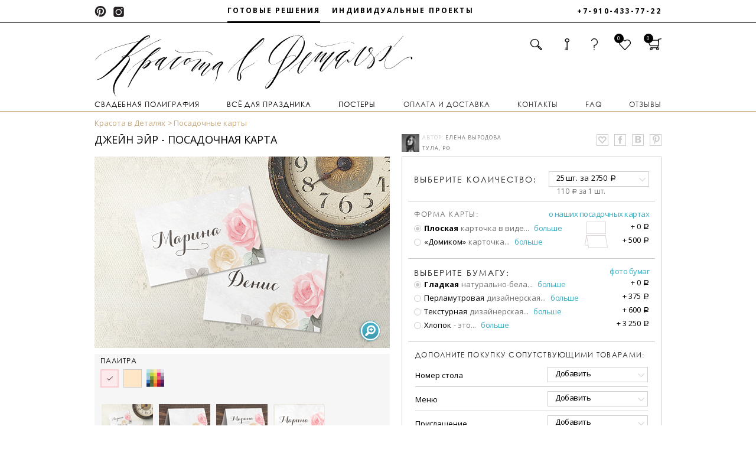

--- FILE ---
content_type: text/html; charset=utf-8
request_url: https://kvdshop.com/front/products/368/related_product?main_id=807
body_size: 58856
content:
<!DOCTYPE html>
<html class="listing-with-mobile" lang="ru">

<head>
      <meta property="og:image" content=""/>
    <meta property="og:title" content="Джейн Эйр - посадочная карта"/>
    <meta property="og:description" content="Винтажные розы"/>

  <meta charset="utf-8"/>
  <!--<meta name="viewport" content="width=device-width, initial-scale=1.0, maximum-scale=1.0, user-scalable=no">-->
  <meta name="yandex-verification" content="bc7bf61cbbdacf89" />
  <meta name='yandex-verification' content='529bfa288166702f' />
    <meta name="viewport" content="width=device-width, initial-scale=1.0, maximum-scale=1.0, user-scalable=no">
  <title>Джейн Эйр - посадочная карта за 110 р/шт — «Красота в Деталях»</title>
      <meta name="keywords" content="приглашения на свадьбу, пригласительные на свадьбу, свадебные пригласительные, свадебные приглашения"/>
      <meta name="description" content="В нашем интернет-магазине «Красота в Деталях» Вы можете приобрести товар Джейн Эйр - посадочная карта по цене 110 р/шт. Наш телефон: +7-910-433-77-22"/>
  <link rel="stylesheet" media="all" href="https://kvdshop.com/assets/front/footer-d13a08cea07773df802acfb77f7decc1.css" />
  <link rel="stylesheet" media="all" href="https://kvdshop.com/assets/front/application-7957475c6ee9c1cd02bb4931a938e5d0.css" />
  <script src="https://kvdshop.com/assets/front/application-7ea7cb117df6e057b8a360f06599bc1d.js"></script>
  <!--[if lt IE 9]><link rel="stylesheet" media="all" href="https://kvdshop.com/assets/front/ie_style-5a12d1aa34910b836a7a812827cad01b.css" /><![endif]-->
  <meta name="csrf-param" content="authenticity_token" />
<meta name="csrf-token" content="mOpizVxg7/17vrO97OdaSwfh1HaxF7fJLY5BjaBpZdV+Z/f/9kKuk7cm27eiL7UlD6wBJLfQtedQU4UQ+E9w4w==" />
  <!--[if lt IE 9]>
  <script type="text/javascript">
      window.location = "/old_browser";
  </script>
  <![endif]-->
  <link href="https://fonts.googleapis.com/css?family=PT+Sans:400,700&amp;subset=cyrillic" rel="stylesheet">
  <style>
    @import url('https://fonts.googleapis.com/css?family=Open+Sans:400,700,600,400italic,300italic,300,600italic,700italic,800,800italic&subset=latin,cyrillic');
  </style>
      <style type="text/css">
      #product-popup-inner-content #bigPicturePopup {
        background: url('https://kvdshop.com//uploads/product_asset/background_image/769/full_salfetka_tul.png');
      }

      #product-popup-inner-content #smallPicturePopup a.preview {
        background: url('https://kvdshop.com//uploads/product_asset/background_image/769/thumb_salfetka_tul.png');
      }
      #product-popup-inner-content #smallPicturePopup a > div {
        background: url('https://kvdshop.com//uploads/product_asset/background_image/769/thumb_salfetka_tul.png');
      }
    </style>

</head>

<body>

<!-- SVG SOURCE -->
<svg version="1.1" xmlns="http://www.w3.org/2000/svg" xmlns:xlink="http://www.w3.org/1999/xlink" x="0px" y="0px"
     width="0px" height="0px" xml:space="preserve" style="display: none;">

  <symbol id="bottom-arrow-icon" viewBox="0 0 16 16">
    <polyline fill="none" points="-118.394,4.269 -109.879,12.783 -101.364,4.269 " />
    <polyline fill="none" stroke-linecap="round" stroke-linejoin="bevel" points="1,4.77 7.982,11.753 14.965,4.77" />
  </symbol>

  <symbol id="pinterest-icon" viewBox="0 0 16 16">
    <path stroke="none" d="M8.741,0.624c-3.9,0-5.865,2.888-5.865,5.296c0,1.457,0.534,2.751,1.68,3.235
              c0.188,0.08,0.356,0.004,0.411-0.213c0.039-0.148,0.128-0.523,0.168-0.68C5.189,8.05,5.169,7.976,5.017,7.791
              c-0.331-0.403-0.541-0.925-0.541-1.66c0-2.144,1.551-4.06,4.04-4.06c2.205,0,3.416,1.39,3.416,3.248
              c0,2.441-1.049,4.504-2.602,4.504c-0.859,0-1.502-0.732-1.297-1.633C8.28,7.118,8.758,5.959,8.758,5.185
              c0-0.693-0.36-1.273-1.107-1.273c-0.877,0-1.583,0.939-1.583,2.195c0,0.799,0.263,1.34,0.263,1.34s-0.897,3.93-1.057,4.617
              c-0.313,1.371-0.047,3.051-0.023,3.221c0.013,0.1,0.139,0.125,0.194,0.049c0.08-0.107,1.127-1.441,1.482-2.771
              c0.101-0.379,0.577-2.33,0.577-2.33c0.285,0.561,1.119,1.055,2.006,1.055c2.637,0,4.428-2.48,4.428-5.805
              C13.938,2.965,11.876,0.624,8.741,0.624" />
  </symbol>

  <symbol id="vk-icon" viewBox="0 0 16 16">
    <path stroke="none" d="M6.001,8.292v2.677h1.997c0.682,0,1.164-0.119,1.445-0.358c0.281-0.238,0.423-0.572,0.423-0.999
              c0-0.359-0.135-0.668-0.406-0.928C9.188,8.423,8.74,8.292,8.112,8.292H6.001z M6.001,3.885v2.432h1.968
              c0.722,0,1.178-0.144,1.363-0.428c0.188-0.285,0.281-0.558,0.281-0.817c0-0.282-0.077-0.525-0.231-0.728
              c-0.154-0.205-0.324-0.33-0.51-0.383C8.688,3.909,8.324,3.885,7.783,3.885H6.001z M3.407,1.924h5.172
              c0.929,0,1.624,0.113,2.091,0.342c0.466,0.226,0.853,0.552,1.155,0.975c0.305,0.423,0.456,0.938,0.456,1.545
              c0,1.229-0.667,2.05-2.001,2.462c0.769,0.174,1.346,0.519,1.731,1.034s0.578,1.077,0.578,1.686c0,0.828-0.314,1.547-0.943,2.151
              c-0.628,0.606-1.65,0.908-3.067,0.908H3.407V1.924z" />
  </symbol>

  <symbol id="fb-icon" viewBox="0 0 16 16">
    <path stroke="none" d="M10.268,8.156H8.529v6.203h-2.54V8.156H4.763V5.967h1.227V4.546c0-1.016,0.443-2.602,2.563-2.602
	              l1.908,0.008v2.127H9.075c-0.228,0-0.546,0.113-0.546,0.597v1.291h1.965L10.268,8.156z" />
  </symbol>

  <symbol id="instagram-icon" viewBox="0 0 16 16">
    <path stroke="none" d="M12.769,12.204c0,0.251-0.205,0.455-0.457,0.455H3.912c-0.252,0-0.456-0.204-0.456-0.455V7.177H4.64
              C4.578,7.439,4.542,7.714,4.542,7.996c0,1.971,1.597,3.568,3.567,3.568c1.972,0,3.569-1.598,3.569-3.568
              c0-0.283-0.04-0.555-0.103-0.819h1.192V12.204z M8.105,5.536c1.361,0,2.465,1.104,2.465,2.464c0,1.362-1.104,2.464-2.465,2.464
              c-1.36,0-2.464-1.102-2.464-2.464C5.642,6.641,6.745,5.536,8.105,5.536 M10.572,4.054c0-0.239,0.196-0.437,0.436-0.437h1.044
              c0.241,0,0.437,0.197,0.437,0.437v1.044c0,0.239-0.195,0.436-0.437,0.436h-1.044c-0.239,0-0.436-0.196-0.436-0.436V4.054z
              M12.379,2.247H3.833c-0.813,0-1.478,0.664-1.478,1.476v8.562c0,0.813,0.665,1.475,1.478,1.475h8.546
              c0.813,0,1.478-0.661,1.478-1.475V3.723C13.856,2.911,13.191,2.247,12.379,2.247" />
  </symbol>

  <symbol id="magnifier-icon" viewBox="0 0 17 17" width="17px" height="17px">
    <path stroke="none" d="M6.732,3.824c-1.791,0-3.244,1.452-3.244,3.245c0,1.791,1.453,3.245,3.244,3.245
	        c1.793,0,3.246-1.454,3.246-3.245C9.979,5.276,8.525,3.824,6.732,3.824 M13.631,13.85l-0.555,0.514
	        c-0.361,0.362-0.949,0.362-1.313,0l-2.73-2.691c-0.525,0.184-0.893,0.537-2.217,0.537c-3.023,0-5.225-2.406-5.225-5.222
	        c0-2.817,2.285-5.1,5.1-5.1c2.816,0,5.227,2.283,5.227,5.1c0,0.867-0.469,2.271-0.852,2.985l2.564,2.564
	        C13.994,12.9,13.994,13.487,13.631,13.85" />
  </symbol>

  <symbol id="key-icon" viewBox="0 0 18 20" width="16px" height="15px">
    <g xmlns="http://www.w3.org/2000/svg" transform="matrix(1.3333333,0,0,-1.3333333,0,21.373733)" id="g10"><g id="g12"><g clip-path="url(#clipPath18)" id="g14"><g transform="translate(3.0938,0.2007)" id="g20"><path id="path22" style="fill:#fff;fill-opacity:1;fill-rule:nonzero;stroke:none" d="M 0,0 -2.894,2.94 4.023,9.766 C 3.164,11.184 3.352,13.055 4.584,14.272 6.027,15.695 8.349,15.68 9.772,14.237 11.195,12.794 11.18,10.471 9.738,9.048 8.505,7.833 6.632,7.67 5.224,8.548 L 1.827,5.197 3.526,3.479 2.661,2.625 1.612,1.594 0.3,2.925 -0.448,2.184 0.864,0.852 Z m 8.654,10.147 c 0.837,0.825 0.845,2.171 0.02,3.008 C 7.849,13.992 6.501,14.001 5.665,13.177 4.828,12.35 4.82,11.003 5.645,10.167 6.471,9.33 7.818,9.321 8.654,10.147"/></g><g transform="translate(3.0938,0.2007)" id="g24"><path id="path26" style="fill:none;stroke:#fff;stroke-width:0.28299999;stroke-linecap:butt;stroke-linejoin:miter;stroke-miterlimit:10;stroke-dasharray:none;stroke-opacity:1" d="M 0,0 -2.894,2.94 4.023,9.766 C 3.164,11.184 3.352,13.055 4.584,14.272 6.027,15.695 8.349,15.68 9.772,14.237 11.195,12.794 11.18,10.471 9.738,9.048 8.505,7.833 6.632,7.67 5.224,8.548 L 1.827,5.197 3.526,3.479 2.661,2.625 1.612,1.594 0.3,2.925 -0.448,2.184 0.864,0.852 Z m 8.654,10.147 c 0.837,0.825 0.845,2.171 0.02,3.008 C 7.849,13.992 6.501,14.001 5.665,13.177 4.828,12.35 4.82,11.003 5.645,10.167 6.471,9.33 7.818,9.321 8.654,10.147"/></g><g transform="translate(13.9229,11.8657)" id="g28"><path id="path30" style="fill:none;stroke:#fff;stroke-width:1;stroke-linecap:butt;stroke-linejoin:miter;stroke-miterlimit:10;stroke-dasharray:none;stroke-opacity:1" d="m 0,0 c 0,-2.028 -1.634,-3.668 -3.649,-3.668 -2.016,0 -3.65,1.64 -3.65,3.668 0,2.024 1.634,3.665 3.65,3.665 C -1.634,3.665 0,2.024 0,0 Z"/></g></g></g></g>
  </symbol>

  <symbol id="cart-icon" viewBox="0 0 18 17"  width="18px" height="15px">
    <g xmlns="http://www.w3.org/2000/svg" transform="matrix(1.3333333,0,0,-1.3333333,0,17.5032)" id="g10"><g id="g12"><g clip-path="url(#clipPath18)" id="g14"><g transform="translate(12.2959,6.3628)" id="g20"><path id="path22" style="fill:#ffffff;fill-opacity:1;fill-rule:nonzero;stroke:none" d="M 0,0 -1.629,-4.678 H -1.696 -2.635 -2.994 -4.178 -4.527 -5.752 -6.104 -7.4 -7.757 -8.634 -8.653 L -10.28,0 h 0.008 L -10.28,0.023 H 0 L -0.009,0 Z m -6.953,3.329 c 0,0.958 0.779,1.737 1.737,1.737 h 0.209 c 0.959,0 1.738,-0.779 1.738,-1.737 V 1.484 H -6.953 Z M 1.732,1.154 C 1.588,1.361 1.353,1.484 1.1,1.484 h -2.813 v 1.845 c 0,1.817 -1.477,3.294 -3.294,3.294 h -0.268 c -1.817,0 -3.294,-1.477 -3.294,-3.294 V 1.484 h -2.814 c -0.253,0 -0.487,-0.123 -0.632,-0.33 -0.144,-0.206 -0.178,-0.469 -0.093,-0.706 l 2.188,-6.162 c 0.11,-0.305 0.401,-0.507 0.726,-0.507 h 8.105 c 0.325,0 0.615,0.202 0.727,0.507 l 2.187,6.162 c 0.086,0.237 0.053,0.5 -0.093,0.706"/></g><g transform="translate(12.2959,6.3628)" id="g24"><path id="path26" style="fill:none;stroke:#ffffff;stroke-width:0.28299999;stroke-linecap:butt;stroke-linejoin:miter;stroke-miterlimit:10;stroke-dasharray:none;stroke-opacity:1" d="M 0,0 -1.629,-4.678 H -1.696 -2.635 -2.994 -4.178 -4.527 -5.752 -6.104 -7.4 -7.757 -8.634 -8.653 L -10.28,0 h 0.008 L -10.28,0.023 H 0 L -0.009,0 Z m -6.953,3.329 c 0,0.958 0.779,1.737 1.737,1.737 h 0.209 c 0.959,0 1.738,-0.779 1.738,-1.737 V 1.484 H -6.953 Z M 1.732,1.154 C 1.588,1.361 1.353,1.484 1.1,1.484 h -2.813 v 1.845 c 0,1.817 -1.477,3.294 -3.294,3.294 h -0.268 c -1.817,0 -3.294,-1.477 -3.294,-3.294 V 1.484 h -2.814 c -0.253,0 -0.487,-0.123 -0.632,-0.33 -0.144,-0.206 -0.178,-0.469 -0.093,-0.706 l 2.188,-6.162 c 0.11,-0.305 0.401,-0.507 0.726,-0.507 h 8.105 c 0.325,0 0.615,0.202 0.727,0.507 l 2.187,6.162 c 0.086,0.237 0.053,0.5 -0.093,0.706 z"/></g></g></g></g>
  </symbol>

  <symbol id="phone-icon" viewBox="0 0 16 16">
    <path stroke="none" d="M2.713,7.746H1.618C1.633,4.28,4.614,1.297,8.07,1.297v1.097C5.282,2.394,2.73,4.947,2.713,7.746
              M5.189,7.803h-1.21C3.997,5.519,5.85,3.667,8.127,3.667v1.21c-0.785,0-1.523,0.307-2.078,0.864
              C5.502,6.292,5.196,7.022,5.189,7.803 M7.29,7.801c-0.461,0-0.836-0.375-0.836-0.837c0-0.464,0.375-0.839,0.836-0.839
              c0.463,0,0.838,0.375,0.838,0.839C8.127,7.426,7.752,7.801,7.29,7.801 M11.988,2.802l-1.361,3.202l0.42,0.177l1.361-3.201
              L11.988,2.802z M6.252,10.334l-3.198,1.371l0.181,0.419l3.197-1.369L6.252,10.334z M4.694,13.746v-0.012
              c-0.9-0.063-1.718-0.658-2.049-1.567c-0.443-1.222,0.506-1.688,1.727-2.132c1.223-0.444,2.252-0.7,2.695,0.521
              C7.12,10.703,7.155,10.852,7.179,11c2.055-0.489,3.676-2.101,4.174-4.156c-0.146-0.023-0.293-0.057-0.436-0.107
              C9.697,6.29,9.951,5.263,10.396,4.041c0.443-1.222,0.912-2.173,2.131-1.728c0.9,0.328,1.49,1.131,1.564,2.019h0.014
              C14.105,9.991,10.324,13.746,4.694,13.746" />
  </symbol>

  <symbol id="heart-icon" viewBox="0 0 25 24">
    <path d="M12,4.168C7.943-2.045,0,2.029,0,7.758c0,4.418,6.904,8.224,12,15.188c5.096-6.964,12-10.77,12-15.188  C24,2.029,16.309-2.045,12,4.168 M12,18.867c-1.564-1.811-3.195-3.404-4.633-4.814C4.77,11.512,2.545,9.334,2.545,7.758  c0-2.379,2.217-4.156,4.195-4.156c1.225,0,2.275,0.658,3.127,1.959l2.07,3.169l2.158-3.11c0.914-1.32,2.045-2.018,3.275-2.018  c1.928,0,4.084,1.777,4.084,4.156c0,1.576-2.225,3.754-4.803,6.273C15.195,15.463,13.563,17.057,12,18.867"/>
  </symbol>

  <symbol id="heart-icon-new-design" viewBox="0 0 22 21" style="stroke-width:2px" fill-rule="evenodd">
    <path  d="M16.818,7.015a3.047,3.047,0,0,0-3.857-1.848A6.492,6.492,0,0,0,11,6.633,6.493,6.493,0,0,0,9.039,5.167,3.047,3.047,0,0,0,5.182,7.015c-0.719,2.039.785,4.333,2.909,6.245S11,16,11,16s0.784-.828,2.909-2.74S17.537,9.054,16.818,7.015Z"/>
  </symbol>

  <symbol id="help-icon" viewBox="0 0 512 512"  width="13px" height="14px">

    <g xmlns="http://www.w3.org/2000/svg" transform="translate(0.000000,512.000000) scale(0.100000,-0.100000)" fill="#fff" stroke="none">
      <path d="M2230 5106 c-210 -34 -360 -80 -540 -167 -507 -244 -820 -661 -820 -1093 0 -135 40 -237 125 -315 133 -122 377 -154 551 -71 101 49 168 130 260 319 105 214 146 281 214 354 104 111 233 169 414 186 115 11 253 1 345 -25 209 -61 354 -210 396 -409 29 -139 14 -279 -44 -393 -72 -143 -192 -264 -507 -512 -340 -268 -460 -392 -553 -571 -61 -115 -85 -213 -85 -344 -1 -76 5 -127 16 -165 40 -128 147 -249 257 -291 112 -42 301 -35 407 17 61 29 133 102 167 171 14 27 44 96 67 153 95 241 133 282 505 550 402 290 594 482 718 720 92 176 127 320 127 529 0 346 -107 627 -328 863 -232 246 -553 400 -1002 479 -150 27 -559 35 -690 15z"/>
      <path d="M2313 1121 c-260 -71 -427 -291 -425 -561 1 -164 62 -302 181 -411 111 -102 232 -149 386 -149 169 0 284 48 405 170 180 180 219 426 104 658 -41 84 -131 183 -208 227 -135 79 -303 104 -443 66z"/>
    </g>
  </symbol>

  <symbol id="without-frame-h"  style="vertical-align:middle;width:21px;height:21px;" preserveAspectRatio="xMidYMid meet" >
    <svg viewBox="0 0 22 18">
      <path d="M22,0H0V18H22V0ZM1,17V1H21V17H1Z"></path>
    </svg>
  </symbol>

  <symbol id="without-frame-v"  style="vertical-align:middle;width:21px;height:21px;" preserveAspectRatio="xMidYMid meet">
    <svg viewBox="0 0 18 22"><path d="M0,0V22H18V0H0ZM17,21H1V1H17V21Z" ></path></svg>
  </symbol>

  <symbol id="with-frame-v"  style="vertical-align:middle;width:21px;height:21px;" preserveAspectRatio="xMidYMid meet" >
    <svg viewBox="0 0 18 22" ><path  d="M0,0V22H18V0H0ZM17,20.29l-2-2V3.71l2-2V20.29ZM3.71,19H14.29l2,2H1.71ZM4,18V4H14V18H4ZM16.29,1l-2,2H3.71l-2-2H16.29ZM3,3.71V18.29l-2,2V1.71Z"></path></svg>
  </symbol>

  <symbol	id="icon-shevron-up" viewBox="0 0 24 24" fill="none">
    <polyline xmlns="http://www.w3.org/2000/svg" points="18 15 12 9 6 15"/>
  </symbol>
  <symbol id="icon-shevron-down" viewBox="0 0 24 24" fill="none">
    <polyline xmlns="http://www.w3.org/2000/svg" points="6 9 12 15 18 9"/>
  </symbol>

</svg>
<!-- SVG SOURCE ends-->

<div id="fb-root"></div>
<div id="vk_api_transport"></div>
<div class="overlay"></div>

<div class="new-popup auth-popup login-popup w480" id="login" style="display:none;">
  <a href="#" class="closePopup"></a>
  <div class="inBox login">
    <div class="txtIn">
      <div class="overBox">
        <div class="full-width-line">
            <span class="center">
                <span class="category-title">
                    вход
                </span>
            </span>
            <a href="#" class="reg open right-pos-link" data-id="register">регистрация</a>
        </div>
        <p class="popup-header">в личный кабинет</p>
        <form id="login_user" novalidate="novalidate" class="form-horizontal user" action="/users/sign_in" accept-charset="UTF-8" method="post"><input name="utf8" type="hidden" value="&#x2713;" /><input type="hidden" name="authenticity_token" value="5qsmDPk4MuIZw3OwP19KISRrtcTZk+TGcvaSs7HD6zgAJrM+UxpzjNVbG7pxl6VPLCZglt9U5ugPK1Yu6eX+Dg==" />
            <div class="row txtarea">
              <div class="email optional user_email"><div class="fleft"><label class="email optional col-md-3 control-label" for="user_email">E-MAIL</label><input class="string email optional form-control txt" autofocus="autofocus" type="text" name="user[email]" id="user_email" /></div></div>
            </div>
            <div class="row txtarea">
              <div class="password optional user_password"><div class="fleft"><label class="password optional col-md-3 control-label" for="user_password">Пароль</label><input class="password optional form-control txt" type="password" name="user[password]" id="user_password" /></div></div>
            </div>
            <div class="rowLinks clearFix">
              <a class="fleft forgot-pwd-link" href="/users/password/new">Забыли пароль?</a>
              <input type="submit" name="commit" value="Войти" class="btn btn fright" />
            </div>
</form>      </div>
    </div>
  </div>
</div>
<div class="new-popup auth-popup reg-popup w480" id="register" style="display:none;">
  <a href="#" class="closePopup"></a>
  <div class="inBox register">
    <div class="txtIn">
      <div class="overBox">
        <div class="full-width-line">
            <span class="center">
                <span class="category-title">
                    регистрация
                </span>
            </span>
          <a href="#" class="reg open open_login right-pos-link" data-id="login">войти</a>
        </div>
        <p class="popup-header">в системе</p>
        <div id="register_form">
          <form id="register_user" novalidate="novalidate" class="form-horizontal user" action="/users" accept-charset="UTF-8" method="post"><input name="utf8" type="hidden" value="&#x2713;" /><input type="hidden" name="authenticity_token" value="SbkLHki35/N7K+lRBGyvW+677dDldVOYC+SMdE5ZkFevNJ4s4pWmnbezgVtKpEA15vY4guOyUbZ2OUjpFn+FYQ==" />
            <div class="row txtarea">
              <div class="string optional user_name"><div class="fleft"><label class="string optional col-md-3 control-label" for="register_user_name">ИМЯ*</label><input class="string optional form-control txt" id="register_user_name" type="text" name="user[name]" /></div></div>
            </div>
            <div class="row txtarea">
              <div class="email optional user_email"><div class="fleft"><label class="email optional col-md-3 control-label" for="register_user_email">E-MAIL*</label><input class="string email optional form-control txt" id="register_user_email" type="text" name="user[email]" /></div></div>
            </div>
            <div class="row txtarea">
              <div class="password optional user_password"><div class="fleft"><label class="password optional col-md-3 control-label" for="register_user_password">ПАРОЛЬ*</label><input class="password optional form-control txt" id="register_user_password" type="password" name="user[password]" /></div></div>
            </div>
            <div class="row txtarea">
              <div class="password optional user_password_confirmation"><div class="fleft"><label class="password optional col-md-3 control-label" for="register_user_password_confirmation">ПОДТВЕРЖДЕНИЕ ПАРОЛЯ*</label><input class="password optional form-control txt" id="register_user_password_confirmation" type="password" name="user[password_confirmation]" /></div></div>
            </div>
            <div class="rowLinks clearFix">
              <script src="https://www.google.com/recaptcha/api.js?onload=loadRegistrationJsRecaptcha&render=explicit"
                      async defer>
              </script>
              <button type="submit" data-sitekey="6Lc2M_cUAAAAANHP-5Z3bz8Dv9N5pJ85ul7lFAR9" data-callback="submitRegistrationJsRecaptchaForm" class="btn fright" id="registrationFromRecaptcha">Зарегистрироваться</button>
            </div>
</form>        </div>
      </div>
    </div>
  </div>
</div>


<section class="header-info  ">
</section>

<div class="wrapper with-footer">

  <header class="header header-new-2017-01">
  <div class="header__line header__line-wrapper">
    <ul class="social-networks">
      <li class="social-networks__items">
        <a href="https://ru.pinterest.com/source/kvdshop.com/" target="_blank" rel="nofollow" class="link">
          <img src="https://kvdshop.com/assets/icon-pinterest-1785becdcdba409a6954af16aa53ea5d.png" alt="Icon pinterest" />
        </a>
      </li>
      <li class="social-networks__items">
        <a href="https://instagram.com/krasota_v_detalyah/" target="_blank" rel="nofollow" class="link">
          <img src="https://kvdshop.com/assets/icon-instagram-18ee4f8c2ca916d816fbf8c7282f2243.png" alt="Icon instagram" />
        </a>
      </li>
    </ul>
    <ul class="header__line-menu">
      <li class="header__line-menu-item active">
        <a class="link tippy" href="/" data-tippy-content="подобрать готовый дизайн
                                    свадебной полиграфии и
                                    персонализировать его под
                                    себя"
           data-tippy-arrow="true" data-tippy-theme="light-border">
          Готовые решения
        </a>
      </li>
      <li class="header__line-menu-item">
        <a class="link tippy" data-tippy-content="посмотреть галерею
                                индивидуальных проектов и
                                заказать свой уникальный
                                дизайн"
           data-tippy-arrow="true" data-tippy-theme="light-border" target="_blank" rel="nofollow" href="http://krasotavdetalyah.com">
          Индивидуальные проекты
        </a>
      </li>
    </ul>
    <span class="header__line-phone-number">+7-910-433-77-22</span>
  </div>
  <div class="section-wrapper">
    <div class="header-container">
      <nav class="header__top-line">
        <div class="header__top-line-nav">
          <div class="clearfix"></div>
          <ul class="header__top-line-nav-actions">
            <li class="search holder">
              <a href="javascript:;"></a>
              <div class="drop-down-box">
                <div class="search-form-box">
                  <img src="https://kvdshop.com/assets/black-corner-c38a682b8c1a88332418f2f4b3738b64.png" alt="Black corner" />
                  <form class="product_search" id="product_search" action="/front/search" accept-charset="UTF-8" method="get"><input name="utf8" type="hidden" value="&#x2713;" />
                      <input class="inpSearch" placeholder="Поиск" type="text" name="q[title_or_author_or_description_cont]" id="q_title_or_author_or_description_cont" />
                      <button name="button" type="submit" style="display:none;">Создать Search</button>
</form>                </div>
              </div>
            </li>
            <li class="sign-in holder">
                  <a href="javascript:;" class="icon-inline"></a>
                  <div class="drop-down-box">
                    <ul class="user-submenu">
                      <li>
                        <img src="https://kvdshop.com/assets/black-corner-c38a682b8c1a88332418f2f4b3738b64.png" alt="Black corner" />
                      </li>
                      <li><a href="javascript:;" class="user-submenu-item open" data-id="login">Вход в личный кабинет</a></li>
                      <li><a href="javascript:;" class="user-submenu-item open" data-id="register">Регистрация</a></li>
                    </ul>
                  </div>
            </li>
            <li class="help holder">
              <a href="javascript:;" class="icon-inline icon-inline-heart"></a>
              <div class="drop-down-box">
                <ul class="user-submenu">
                  <li>
                    <img src="https://kvdshop.com/assets/black-corner-c38a682b8c1a88332418f2f4b3738b64.png" alt="Black corner" />
                  </li>
                  <li><a class="user-submenu-item" href="/contacts">Контакты</a></li>
                  <li><a href="/front/faq" class="user-submenu-item">FAQ</a></li>
                </ul>
              </div>
            </li>
            <li class="heart holder">
              <span class="menu-counter fav-count">0</span>
                  <a href="/front/favorites" class="icon-inline icon-inline-heart"></a>
            </li>
            <li class="cart holder">
              <span class="menu-counter cart-counter">0</span>
              <a href="/front/card_items" class="icon-inline"></a>
            </li>
          </ul>
        </div>
        <div class="header__top-line-menu-link js-menu-toggler">
          <i class="fa fa-bars" aria-hidden="true"></i>
        </div>
      </nav>
          <a href="/"><img alt="Интернет-магазин Красота в деталях" class="header__logo" src="https://kvdshop.com/assets/new_index/logo-826e0e4fa842ee9287ce1ccc1ab6fbd2.svg" /></a>
      <ul class="main-menu main-menu-header js-menu">
            <li class="menu__link menu__link--underlined holder">
              <span class="menu__link-cat_title">Свадебная полиграфия</span>

                  <div class="submenu-box drop-down-box">
                    <ul class="main-submenu ">
                              <li class="main-submenu-item show-secondary">
                                <span class="submenu-title">Приглашения</span>
                                <ul class="margin-bot-item">
                                          <li class="main-submenu-item show-secondary-image small"   >
                                            <a class="show-random-products" data-id="1" href="/wedding/priglashenie">Все приглашения</a>
                                          </li>
                                          <li class="main-submenu-item show-secondary-image small"   >
                                            <a class="show-random-products" data-id="15" href="/wedding/invitations">Приглашения для цифровой печати</a>
                                          </li>
                                          <li class="main-submenu-item show-secondary-image small"   >
                                            <a class="show-random-products" data-id="14" href="/wedding/priglashenie-folga">Приглашения с фольгой</a>
                                          </li>
                                          <li class="main-submenu-item show-secondary-image small"   >
                                            <a class="show-random-products" data-id="11" href="/wedding/priglashenie-visokaya-pechat">Приглашения для высокой печати</a>
                                          </li>
                                </ul>
                              </li>
                              <li class="main-submenu-item show-secondary">
                                <span class="submenu-title">Полиграфия для свадебного ужина</span>
                                <ul class="margin-bot-item">
                                          <li class="main-submenu-item show-secondary-image small"   >
                                            <a class="show-random-products" data-id="5" href="/wedding/menu">Банкетное меню</a>
                                          </li>
                                          <li class="main-submenu-item show-secondary-image small"   >
                                            <a class="show-random-products" data-id="32" href="/wedding/spiski">Списки для рассадки</a>
                                          </li>
                                          <li class="main-submenu-item show-secondary-image small"   >
                                            <a class="show-random-products" data-id="8" href="/wedding/rassadochnie-kartochki">Посадочные карты</a>
                                          </li>
                                          <li class="main-submenu-item show-secondary-image small"   >
                                            <a class="show-random-products" data-id="6" href="/wedding/table_numbers">Номера столов</a>
                                          </li>
                                </ul>
                              </li>
                              <li class="main-submenu-item show-secondary">
                                <span class="submenu-title">Конверты и сургуч</span>
                                <ul class="margin-bot-item">
                                          <li class="main-submenu-item show-secondary-image small"   >
                                            <a class="show-random-products" data-id="33" href="/wedding/konverty-papki">Конверты-папки</a>
                                          </li>
                                          <li class="main-submenu-item show-secondary-image small"   >
                                            <a class="show-random-products" data-id="31" href="/wedding/surguch">Сургучные оттиски</a>
                                          </li>
                                          <li class="main-submenu-item show-secondary-image small"   >
                                            <a class="show-random-products" data-id="30" href="/wedding/konverty-na-zakaz">Конверты на заказ</a>
                                          </li>
                                          <li class="main-submenu-item show-secondary-image small"   >
                                            <a class="show-random-products" data-id="13" href="/wedding/konverty">Готовые конверты</a>
                                          </li>
                                </ul>
                              </li>
                              <li class="main-submenu-item show-secondary">
                                <span class="submenu-title">Информационные карты</span>
                                <ul class="margin-bot-item">
                                          <li class="main-submenu-item show-secondary-image small"   >
                                            <a class="show-random-products" data-id="23" href="/wedding/programma">Программы свадебного дня</a>
                                          </li>
                                          <li class="main-submenu-item show-secondary-image small"   >
                                            <a class="show-random-products" data-id="22" href="/wedding/shemy_proezda">Схемы проезда</a>
                                          </li>
                                          <li class="main-submenu-item show-secondary-image small"   >
                                            <a class="show-random-products" data-id="21" href="/wedding/dress_code">Карты дресс-кода</a>
                                          </li>
                                </ul>
                              </li>
                    </ul>
                    <div class="secondary-submenu-box">

                    </div>
                    <div class="category-image-box viewed">
                      <div class="category-image-container viewed_carousel">
                        <ul>
                          <li class="image-1">

                          </li>
                          <li class="image-2">

                          </li>
                          <li class="image-3">

                          </li>
                        </ul>
                      </div>
                    </div>
                  </div>
            </li>
            <li class="menu__link menu__link--underlined holder">
              <span class="menu__link-cat_title">Всё для праздника</span>

                  <div class="submenu-box drop-down-box">
                    <ul class="main-submenu ">
                              <li class="main-submenu-item show-secondary">
                                <span class="submenu-title">Открытки</span>
                                <ul class="margin-bot-item">
                                          <li class="main-submenu-item show-secondary-image small"   >
                                            <a class="show-random-products" data-id="29" href="/vse-dlya-prazdnika/vse_otkrytki">Все открытки</a>
                                          </li>
                                </ul>
                              </li>
                              <li class="main-submenu-item show-secondary">
                                <span class="submenu-title">Упаковочная бумага</span>
                                <ul class="margin-bot-item">
                                          <li class="main-submenu-item show-secondary-image small"   >
                                            <a class="show-random-products" data-id="34" href="/vse-dlya-prazdnika/novogodnyaya">Новогодняя бумага</a>
                                          </li>
                                          <li class="main-submenu-item show-secondary-image small"   >
                                            <a class="show-random-products" data-id="35" href="/vse-dlya-prazdnika/detskaya-bumaga">Бумага на детский праздник</a>
                                          </li>
                                          <li class="main-submenu-item show-secondary-image small"   >
                                            <a class="show-random-products" data-id="36" href="/vse-dlya-prazdnika/universalnaya-bumaga">Универсальная бумага</a>
                                          </li>
                                </ul>
                              </li>
                              <li class="main-submenu-item show-secondary">
                                <span class="submenu-title">Коробки</span>
                                <ul class="margin-bot-item">
                                          <li class="main-submenu-item show-secondary-image small"   >
                                            <a class="show-random-products" data-id="37" href="/vse-dlya-prazdnika/korobki">Однотонные коробки</a>
                                          </li>
                                </ul>
                              </li>
                              <li class="main-submenu-item show-secondary">
                                <span class="submenu-title">Подарочные пакеты</span>
                                <ul class="margin-bot-item">
                                          <li class="main-submenu-item show-secondary-image small"   >
                                            <a class="show-random-products" data-id="38" href="/vse-dlya-prazdnika/novogodnie">Новогодние пакеты</a>
                                          </li>
                                          <li class="main-submenu-item show-secondary-image small"   >
                                            <a class="show-random-products" data-id="39" href="/vse-dlya-prazdnika/Universalnie paketi">Универсальные пакеты</a>
                                          </li>
                                          <li class="main-submenu-item show-secondary-image small"   >
                                            <a class="show-random-products" data-id="40" href="/vse-dlya-prazdnika/Detskie paketi">Пакеты на детский праздник</a>
                                          </li>
                                </ul>
                              </li>
                    </ul>
                    <div class="secondary-submenu-box">

                    </div>
                    <div class="category-image-box viewed">
                      <div class="category-image-container viewed_carousel">
                        <ul>
                          <li class="image-1">

                          </li>
                          <li class="image-2">

                          </li>
                          <li class="image-3">

                          </li>
                        </ul>
                      </div>
                    </div>
                  </div>
            </li>
            <li class="menu__link menu__link--underlined holder">
              <span class="menu__link-cat_title">Постеры</span>

                  <div class="submenu-box drop-down-box">
                    <ul class="main-submenu main-submenu-no-secondary">
                              <li class="main-submenu-item no-secondary">
                                <span class="submenu-title"></span>
                                <ul class="margin-bot-item">
                                          <li class="main-submenu-item show-secondary-image small"   >
                                            <a class="show-random-products" data-id="24" href="/art_prints/all_prints">Все постеры</a>
                                          </li>
                                </ul>
                              </li>
                    </ul>
                    <div class="secondary-submenu-box">

                    </div>
                    <div class="category-image-box viewed">
                      <div class="category-image-container viewed_carousel">
                        <ul>
                          <li class="image-1">

                          </li>
                          <li class="image-2">

                          </li>
                          <li class="image-3">

                          </li>
                        </ul>
                      </div>
                    </div>
                  </div>
            </li>
        <li class="menu__link menu__link--underlined">
          <a href="/delivery_conditions">Оплата и доставка</a>
        </li>
        <li class="menu__link menu__link--underlined">
          <a href="/contacts">Контакты</a>
        </li>
        <li class="menu__link menu__link--underlined">
          <a href="/front/faq">FAQ</a>
        </li>
        <li class="menu__link menu__link--underlined">
          <a href="/front/reviews">Отзывы</a>
        </li>
      </ul>
    </div>
  </div>
</header>
  

  
  
    <div class="popup new-product-popup  product-popup-big" id="slider_gallery">
      <a href="#" class="closePopup"></a>
      <div class="inBox">
        <div class="txtIn">
          <div class="overBox">
            <div data-current-product="368" id="product-popup-inner-content">
  <div class="left-product-info-block">
    <div class="full-width-line">
        <span class="center">
                <span class="category-title">
                    Посадочная карта
                </span>
        </span>
    </div>
    <h2 class="product-title">
      Джейн Эйр
    </h2>

        <div id="bigPicturePopup" >
          <div class="in">
                    <img alt="Джейн Эйр - посадочная карта" class="main-product-image" src="https://kvdshop.com//uploads/product_asset/regular_image/1227/full_22.png" />
          </div>
        </div>

       <div class="smallPicturePagination previews-pagination fright"></div>

        <div id="smallPicturePopup">
          <div>
                  <a class="popup-img-preview"  href="https://kvdshop.com//uploads/product_asset/regular_image/1227/full_22.png" data-asset="regular" data-asset-index="0">
                    <div>
                      <img data-rgba-250-203-207-1="https://kvdshop.com//uploads/product_asset/regular_image/1227/thumb_related_products_22.png" data-rgba-255-230-199-1="https://kvdshop.com//uploads/colored_product_asset/regular_image/602/thumb_related_products_2.png" src="https://kvdshop.com//uploads/product_asset/regular_image/1227/thumb_related_products_22.png" alt="Thumb related products 22" />
                    </div>
                  </a>
                  <a class="popup-img-preview"  href="https://kvdshop.com//uploads/product_asset/regular_image/1228/full_no-name-680x440.png" data-asset="regular" data-asset-index="1">
                    <div>
                      <img data-rgba-250-203-207-1="https://kvdshop.com//uploads/product_asset/regular_image/1228/thumb_related_products_no-name-680x440.png" data-rgba-255-230-199-1="https://kvdshop.com//uploads/colored_product_asset/regular_image/603/thumb_related_products_no-name-680x440.png" src="https://kvdshop.com//uploads/product_asset/regular_image/1228/thumb_related_products_no-name-680x440.png" alt="Thumb related products no name 680x440" />
                    </div>
                  </a>
                  <a class="popup-img-preview"  href="https://kvdshop.com//uploads/product_asset/regular_image/2569/full_name-680x440.png" data-asset="regular" data-asset-index="2">
                    <div>
                      <img data-rgba-250-203-207-1="https://kvdshop.com//uploads/product_asset/regular_image/2569/thumb_related_products_name-680x440.png" data-rgba-255-230-199-1="https://kvdshop.com//uploads/colored_product_asset/regular_image/1873/thumb_related_products_name-680x440.png" src="https://kvdshop.com//uploads/product_asset/regular_image/2569/thumb_related_products_name-680x440.png" alt="Thumb related products name 680x440" />
                    </div>
                  </a>
                  <a class="popup-img-preview"  href="https://kvdshop.com//uploads/product_asset/regular_image/2570/full_place-card-420.png" data-asset="regular" data-asset-index="3">
                    <div>
                      <img data-rgba-250-203-207-1="https://kvdshop.com//uploads/product_asset/regular_image/2570/thumb_related_products_place-card-420.png" data-rgba-255-230-199-1="https://kvdshop.com//uploads/colored_product_asset/regular_image/1874/thumb_related_products_place-card-420.png" src="https://kvdshop.com//uploads/product_asset/regular_image/2570/thumb_related_products_place-card-420.png" alt="Thumb related products place card 420" />
                    </div>
                  </a>
          </div>
        </div>

  </div>
  <div class="right-common-info-block envelope_gallery">
    <div class="bgBox clearFix">
      <div style="min-height: 250px; float: right;">

          <section class="colorBox  clearFix">
  <style type="text/css" scoped>
        .product_color0 .iradio_minimal.checked { border-color: rgba(250,203,207,1); }
        .product_color1 .iradio_minimal.checked { border-color: rgba(255,230,199,1); }
  </style>
  <h6>Палитра</h6>
          <span data-color="rgba-250-203-207-1" data-product-id="368" data-value-color="rgba(250,203,207,1)" class="env_check checked product_color0 rgba-250-203-207-1" style="background-color: rgba(250,203,207,1)">
            <input type="radio" name="colors_group" checked/>
          </span>
          <span data-color="rgba-255-230-199-1" data-product-id="368" data-value-color="rgba(255,230,199,1)" class="env_check  product_color1 rgba-255-230-199-1" style="background-color: rgba(255,230,199,1)">
            <input type="radio" name="colors_group" />
          </span>
</section>

      </div>
      
    <section class="relatedItemsBox clearFix additionalMT">
      <h6>Сопутствующие товары:</h6>
              <a href="/front/products/367/related_product?main_id=368" data-remote="true">Номер стола</a><br/>
              <a href="/front/products/366/related_product?main_id=368" data-remote="true">Меню</a><br/>
              <a href="/front/products/361/related_product?main_id=368" data-remote="true">Свадебное приглашение</a><br/>
              <a href="/front/products/807/related_product?main_id=368" data-remote="true">Карта дресс-кода</a><br/>
              <a href="/front/products/808/related_product?main_id=368" data-remote="true">Схема проезда</a><br/>
    </section>


    </div>

  </div>
</div>
          </div>
        </div>
      </div>

      <div class="product-preview-loading hidden">
        <div class="inner-loading">
          <div class="centered-msg">
            <img src="https://kvdshop.com/assets/ajax-loader-pers-8747f51d1a164c5d6eba1c46c40f9450.gif" alt="Ajax loader pers" />
            <p>Загрузка</p>
          </div>
        </div>
      </div>
    </div>

<div class="popup rounded-corners-popup w493 margin-0" id="multi-color-info-block">
  <a href="#" class="closePopup"></a>
  <div class="inBox">
    <div class="txtIn">
      <div class="full-width-line">
        <span class="center">
            <span class="category-title">
                выбирайте
            </span>
        </span>
      </div>
      <div class="overBox">

        <p class="product-title">
          дополнительные цвета
        </p>

        <table>
        <tr>
          <td>
            <img class="left-aligned-img" src="https://kvdshop.com/assets/color_swatches-918df007b9ad0df0e7d96fc79e480549.png" alt="Color swatches" width="48" height="48" />
          </td>
          <td>
            <p>
              Нажмите на мультицветовой квадрат на одном из шагов персонализации товара, чтобы выбрать цвет или оставить свой комментарий в поле «Специальные инструкции».
            </p>
          </td>
        </tr>
        </table>


        <p class="m-b-12">
          Старайтесь максимально подробно описать свои пожелания при выборе дополнительных цветов. Например:
        </p>
        <ul>
        <li>
          Вы можете сослаться на один из других цветов, представленных у товаров на нашем сайте
        </li>
        <li>
          Оставить ссылку на какой-нибудь цвет с другого сайта
        </li>
        <li>
          Оставить номер цвета в формате PANTONE
        </li>
        <li>Оставить номер цвета в формате CMYK</li>
        </ul>

        <p class="italic-outlined-text">Пожалуйста, обратите внимание, что выбранные цвета <span class="bold-text">не будут</span> отображены в превью товара. Один из наших дизайнеров вышлет вам вариант для подтверждения в цифровом виде.</p>
      </div>
    </div>
  </div>
</div>

<div class="new-popup w600 delivery-popup" id="delivery_calculator" data-first-time-opened="true">
  <a href="#" class="closePopup"></a>
  <div class="inBox">
    <div class="txtIn">
      <div class="overBox">

        <div id="delivery-popup-inner-content">
            <div class="full-width-line">
            <span class="center">
                <span class="category-title">
                    рассчитать дату
                </span>
            </span>
            </div>
            <h3>изготовления и доставки</h3>
            <p>Вы можете выбирать различные варианты доставки ниже и смотреть, когда вы получите свой заказ.</p>
            <div class="delivery_form">
              <p class="p-with-calc "><label>Цифровая копия будет вам отправлена на утверждение:</label> <span class="resulting-email-proof-date">Вторник, 6  августа</span></p>
                  <div class="left-aligned-half-column">
                      <label class="fleft">
                        Дата заказа:
                      </label>
                      <input id="order_date" class="fleft string required form-control txt w220 delivery-order-date" type="text" name="order_date" value="30.01.2026">

                      <input type="hidden" id="initial_delivery_condition_max_days" value="0"/>
                      <input type="hidden" id="creation_max_days" value="7"/>
                      <input type="hidden" id="email_proof_in_days" value="1"/>
                      <input type="hidden" id="preselected_delivery_condition_id" value="274"/>
                  </div>

                  <div class="left-aligned-half-column second">
                      <label class="fleft">
                        Вы утвердите макет через:
                      </label>
                      <select class="daysSelect w220 delivery-days-confirmation">
                        <option value="1" selected>1 день</option>
                        <option value="2">2 дня</option>
                        <option value="3">3 дня</option>
                        <option value="4">4 дня</option>
                        <option value="5">5 дней</option>
                        <option value="6">6 дней</option>
                        <option value="7">7 дней</option>
                      </select>
                    </div>
                    <p class="p-with-calc"><label>Ваш заказ будет изготовлен:</label> <span class="resulting-creation-date">Вторник, 6  августа</span></p>
                    <div class="left-aligned-half-column" >
                      <label class="fleft clearfix">Вы живёте в:</label>
                      <select name="delivery_region_id" id="delivery_region_id" class="selectRegion w220 delivery-region"><optgroup label="Центральный федеральный округ"><option value="1">город Москва</option>
<option value="2">Белгородская область</option>
<option value="3">Брянская область</option>
<option value="4">Владимирская область</option>
<option value="5">Воронежская область</option>
<option value="6">Ивановская область</option>
<option value="7">Калужская область</option>
<option value="8">Костромская область</option>
<option value="9">Курская область</option>
<option value="10">Липецкая область</option>
<option value="11">Московская область</option>
<option value="12">Орловская область</option>
<option value="13">Рязанская область</option>
<option value="14">Смоленская область</option>
<option value="15">Тамбовская область</option>
<option value="16">Тверская область</option>
<option value="17">Тульская область</option>
<option value="18">Ярославская область</option></optgroup><optgroup label="Южный федеральный округ"><option value="19">Республика Адыгея</option>
<option value="20">Республика Калмыкия</option>
<option value="21">Краснодарский край</option>
<option value="22">Астраханская область</option>
<option value="23">Волгоградская область</option>
<option value="24">Ростовская область</option>
<option value="84">Республика Крым</option></optgroup><optgroup label="Северо-Западный федеральный округ"><option value="25">город Санкт-Петербург</option>
<option value="26">Республика Карелия</option>
<option value="27">Республика Коми</option>
<option value="28">Архангельская область</option>
<option value="29">Вологодская область</option>
<option value="30">Калининградская область</option>
<option value="31">Ленинградская область</option>
<option value="32">Мурманская область</option>
<option value="33">Новгородская область</option>
<option value="34">Псковская область</option>
<option value="35">Ненецкий автономный округ</option></optgroup><optgroup label="Дальневосточный федеральный округ"><option value="36">Республика Саха (Якутия)</option>
<option value="37">Камчатский край</option>
<option value="38">Приморский край</option>
<option value="39">Хабаровский край</option>
<option value="40">Амурская область</option>
<option value="41">Магаданская область</option>
<option value="42">Сахалинская область</option>
<option value="43">Еврейская автономная область</option>
<option value="44">Чукотский автономный округ</option></optgroup><optgroup label="Сибирский федеральный округ"><option value="45">Республика Алтай</option>
<option value="46">Республика Бурятия</option>
<option value="47">Республика Тыва</option>
<option value="48">Республика Хакасия</option>
<option value="49">Алтайский край</option>
<option value="50">Забайкальский край</option>
<option value="51">Красноярский край</option>
<option value="52">Иркутская область</option>
<option value="53">Кемеровская область</option>
<option value="54">Новосибирская область</option>
<option value="55">Омская область</option>
<option value="56">Томская область</option></optgroup><optgroup label="Уральский федеральный округ"><option value="57">Курганская область</option>
<option value="58">Свердловская область</option>
<option value="59">Тюменская область</option>
<option value="60">Челябинская область</option>
<option value="61">Ханты-Мансийский автономный округ — Югра</option>
<option value="62">Ямало-Ненецкий автономный округ</option></optgroup><optgroup label="Приволжский федеральный округ"><option value="63">Республика Башкортостан</option>
<option value="64">Республика Марий Эл</option>
<option value="65">Республика Мордовия</option>
<option value="66">Республика Татарстан</option>
<option value="67">Удмуртская Республика</option>
<option value="68">Чувашская Республика</option>
<option value="69">Кировская область</option>
<option value="70">Нижегородская область</option>
<option value="71">Оренбургская область</option>
<option value="72">Пензенская область</option>
<option value="73">Пермский край</option>
<option value="74">Самарская область</option>
<option value="75">Саратовская область</option>
<option value="76">Ульяновская область</option></optgroup><optgroup label="Северо-Кавказский федеральный округ"><option value="77">Республика Дагестан</option>
<option value="78">Республика Ингушетия</option>
<option value="79">Кабардино-Балкарская Республика</option>
<option value="80">Карачаево-Черкесская Республика</option>
<option value="81">Республика Северная Осетия — Алания</option>
<option value="82">Чеченская Республика</option>
<option value="83">Ставропольский край</option></optgroup><optgroup label="Крымский федеральный округ"></optgroup><optgroup label="Украина"><option value="85">Город Киев</option>
<option value="86">Донецкая область</option>
<option value="87">Днепропетровская область</option>
<option value="88">Харьковская область</option>
<option value="89">Львовская область</option>
<option value="90">Луганская область</option>
<option value="91">Одесская область</option>
<option value="92">Запорожская область</option>
<option value="93">Киевская область</option>
<option value="94">Винницкая область</option>
<option value="95">Полтавская область</option>
<option value="96">Ивано-Франковская область</option>
<option value="97">Хмельницкая область</option>
<option value="98">Черкасская область</option>
<option value="99">Житомирская область</option>
<option value="100">Сумская область</option>
<option value="101">Закарпатская область</option>
<option value="102">Николаевская область</option>
<option value="103">Черниговская область</option>
<option value="104">Херсонская область</option>
<option value="105">Ровненская область</option>
<option value="106">Тернопольская область</option>
<option value="107">Кировоградская область</option>
<option value="108">Волынская область</option>
<option value="109">Черновицкая область</option></optgroup><optgroup label="Беларусь"><option value="110">город Минск</option>
<option value="111">Минская область</option>
<option value="112">Брестская область</option>
<option value="113">Витебская область</option>
<option value="114">Гомельская область</option>
<option value="115">Гродненская область</option>
<option value="116">Могилёвская область</option></optgroup><optgroup label="Казахстан"><option value="117">Алматинская область</option>
<option value="118">Южно-Казахстанская область</option>
<option value="119">Восточно-Казахстанская область</option>
<option value="120">Костанайская область</option>
<option value="121">Карагандинская область</option>
<option value="122">Северо-Казахстанская область</option>
<option value="123">Акмолинская область</option>
<option value="124">Павлодарская область</option>
<option value="125">Жамбылская область</option>
<option value="126">Актюбинская область</option>
<option value="127">Западно-Казахстанская область</option>
<option value="128">Кызылординская область</option>
<option value="129">Атырауская область</option>
<option value="130">Мангистауская область</option></optgroup></select>
                    </div>
                  <div class="delivery hidden delivery-methods-block delivery-methods-block-popup">
                    <span class="title">срок изготовления и доставка:</span>
                    <table id="delivery_options" data-no-price-calculation="true">

                    </table>
                  </div>

                  <p class="calculated-delivery-date">
                    <label>Рассчитанная <span id="calc_delivery_date_text">дата получения заказа</span>:</label> <span class="resulting-delivery-date">Четверг, 8 августа</span>
                  </p>

                  <ul class="after-notes">
                    <li>
                    обратите внимание, что рассчитанная дата доставки не учитывает непредвиденные задержки в работе почтовых служб и праздничные дни.
                    </li>
                    <li>
                    оценка срока доставки предполагает, что после получения цифрового макета вы его одобрите до 12:00 часов (Мск) следующего дня.
                    </li>
                    <li>
                    при дополнительных запросах на изменение макета срок доставки будет отличаться от расчетного.
                    </li>
                  </p>

            </div>
        </div>
      </div>
    </div>
  </div>
</div>

<div class="new-popup ask-question-popup" id="ask-question" data-first-time-opened="true">
  <a href="#" class="closePopup"></a>
  <div class="inBox">
    <div class="txtIn">
      <div class="overBox">

          <div class="full-width-line">
            <span class="center">
                <span class="category-title">
                    задать
                </span>
            </span>
          </div>
          <h3>вопрос</h3>

          <form id="faq-form" novalidate="novalidate" class="form-horizontal new_question" action="/front/questions" accept-charset="UTF-8" data-remote="true" method="post"><input name="utf8" type="hidden" value="&#x2713;" />
            <div class="row">
              <div class="fleft">
                <div class="string required question_name"><div class="fleft w217"><label class="string required col-md-3 control-label" for="question_name">* Ваше имя</label><input class="string required form-control txt w190" type="text" name="question[name]" id="question_name" /></div></div>
              </div>
              <div class="fleft">
                <div class="email required question_email"><div class="fleft w217"><label class="email required col-md-3 control-label" for="question_email">* e-mail</label><input class="string email required form-control txt noBorder w190" type="text" name="question[email]" id="question_email" /></div></div>
              </div>
            </div>
            <div class="row txtarea">
              <div class="text required question_body"><div class="fleft"><label class="text required col-md-3 control-label" for="question_body">* Вопрос</label><textarea class="text required form-control w434" cols="40" rows="5" name="question[body]" id="question_body">
</textarea></div></div>
            </div>
            <div class="row">
              <script src="https://www.recaptcha.net/recaptcha/api.js?hl=ru" async defer ></script>
<button type="submit" data-sitekey="6Lc2M_cUAAAAANHP-5Z3bz8Dv9N5pJ85ul7lFAR9" data-callback="submitQuestionRecaptchaForm" class="g-recaptcha btn inAreaBtn fright">отправить</button>

            </div>
</form>      </div>
    </div>
  </div>
</div>
<div class="new-popup ask-question-popup" id="leave-review" data-first-time-opened="true">
  <a href="#" class="closePopup"></a>
  <div class="inBox">
    <div class="txtIn">
      <div class="overBox">

        <div class="full-width-line">
            <span class="center">
                <span class="category-title">
                    оставить
                </span>
            </span>
        </div>
        <h3>отзыв</h3>

        <form novalidate="novalidate" class="form-horizontal new_review" id="new_review" action="/front/reviews" accept-charset="UTF-8" data-remote="true" method="post"><input name="utf8" type="hidden" value="&#x2713;" />
            <input type="hidden" id="new_review_product_id"  name="review[product_id]" value="368"/>
            <div class="row">
              <div class="fleft">
                <div class="string required review_name"><div class="fleft w217"><label class="string required col-md-3 control-label" for="review_name">* Ваше имя</label><input class="string required form-control txt w190" type="text" name="review[name]" id="review_name" /></div></div>
              </div>
              <div class="fleft">
                <div class="email required review_email"><div class="fleft w217"><label class="email required col-md-3 control-label" for="review_email">* e-mail</label><input class="string email required form-control txt noBorder w190" type="text" name="review[email]" id="review_email" /></div></div>
              </div>
            </div>
            <div class="row txtarea">
              <div class="text required review_body"><div class="fleft"><label class="text required col-md-3 control-label" for="review_body">* комментарий</label><textarea class="text required form-control w434" cols="40" rows="5" name="review[body]" id="review_body">
</textarea></div></div>
            </div>
            <div class="row">
              <input type="submit" name="commit" value="оставить отзыв" class="btn btn inAreaBtn fright" />
            </div>
</form>      </div>
    </div>
  </div>
</div>

<article class="item_page" style="margin-top: -12px;">
  <div class="breadcrumbs">
    <div class="inBox">
      <ul>
        <li><a href="/">Красота в Деталях</a></li>
        <li>
            <a href="/wedding/rassadochnie-kartochki">Посадочные карты</a>
        </li>
      </ul>
    </div>
  </div>

    <div class="inBox clearFix">
      <div class="fleft w500">
        <section class="gallery">
          <div class="subHead">
            <h1 >Джейн Эйр - посадочная карта</h1>

          </div>
          <div class="info_gallery no-top-padding for-mobile">

            <div class="clearFix">
              <div class="fleft author-block">
                    <img src="https://kvdshop.com//uploads/author/avatar/1/thumb_%D0%95%D0%BB%D0%B5%D0%BD%D0%B0_%D0%92%D1%8B%D1%80%D0%BE%D0%B4%D0%BE%D0%B2%D0%B0.png" alt="Thumb %d0%95%d0%bb%d0%b5%d0%bd%d0%b0 %d0%92%d1%8b%d1%80%d0%be%d0%b4%d0%be%d0%b2%d0%b0" width="30" height="30" />
                  <div class="fleft">
                    <span class="author clearfix">автор: <span>Елена Выродова</span><br/><span class="author-address">Тула, РФ</span></span>

                  </div>
              </div>
              <div class="fright">
                <div class="socBar">
                  <ul class="custom-social-likes">
                      <li class="fav_heart add_to_fav fav_product_368" data-url="/front/favorites?product_id=368" data-fromproduct="1" href="javascript:void(0);">
                <span>
                  <svg xmlns="http://www.w3.org/2000/svg">
                    <use xlink:href="#heart-icon"></use>
                  </svg>
                </span>
                      </li>
                    <li class="custom-facebook" data-url='https://kvdshop.com/front/products/368'>
            <span>
              <svg xmlns="http://www.w3.org/2000/svg">
                <use xlink:href="#fb-icon"></use>
              </svg>
            </span>
                    </li>
                    <li class="custom-vkontakte" data-url='https://kvdshop.com/front/products/368'>
            <span>
              <svg xmlns="http://www.w3.org/2000/svg">
                <use xlink:href="#vk-icon"></use>
              </svg>
            </span>
                    </li>
                    <li class="custom-pinterest" data-url='https://kvdshop.com/front/products/368' data-media='https://kvdshop.com//uploads/product_asset/image/770/full_domik.png'>
            <span>
              <svg xmlns="http://www.w3.org/2000/svg">
                <use xlink:href="#pinterest-icon"></use>
              </svg>
            </span>
                    </li>
                  </ul>

                </div>
              </div>
            </div>
          </div>
          <div class="envelope_gallery product-show-clickable-elements product-show">
            <div class="trio_btn">
              <a href="#" class="open-product-popup" data-product-id="368" data-id="slider_gallery">
                <img alt="Увеличить изображение" src="https://kvdshop.com/assets/loupe-49c8f75ac20c57335420927dd4efcdc9.png" width="40" height="40" />
              </a>
            </div>
            <div id="bigPicture" style="background:url(https://kvdshop.com//uploads/product_asset/background_image/769/slider_salfetka_tul.png)">
              <div class="in">
                <a href="#" class="open-product-popup" data-product-id="368" data-id="slider_gallery">
                        <img alt="Джейн Эйр - посадочная карта" class="main-product-image" src="https://kvdshop.com//uploads/product_asset/regular_image/1227/slider_22.png" />

                </a>
                <div class="spinner">
                  <div class="bounce1"></div>
                  <div class="bounce2"></div>
                  <div class="bounce3"></div>
                </div>
                <a class="play-pause-btn play" style="display:none">
                </a>
              </div>
            </div>

            <div class="bgBox clearFix">



                  <section class="colorBox colorBoxLeftAlignedFullWidth clearFix">
  <style type="text/css" scoped>
        .product_color0 .iradio_minimal.checked { border-color: rgba(250,203,207,1); }
        .product_color1 .iradio_minimal.checked { border-color: rgba(255,230,199,1); }
  </style>
  <h6>Палитра</h6>
          <span data-color="rgba-250-203-207-1" data-product-id="368" data-value-color="rgba(250,203,207,1)" class="env_check checked product_color0 rgba-250-203-207-1" style="background-color: rgba(250,203,207,1)">
            <input type="radio" name="colors_group" checked/>
          </span>
          <span data-color="rgba-255-230-199-1" data-product-id="368" data-value-color="rgba(255,230,199,1)" class="env_check  product_color1 rgba-255-230-199-1" style="background-color: rgba(255,230,199,1)">
            <input type="radio" name="colors_group" />
          </span>
      <span class="multi-color-block-small multi-color-info">
        <img src="https://kvdshop.com/assets/multi-color-block-small-09edef57a370945fc64b7b9d40c9bc44.png" alt="Multi color block small" width="30" height="30" />
      </span>
</section>



              <div class="smallPictureContainer">
                <div class="smallPicturePaginationonPage previews-pagination fright"></div>
                <div id="smallPicture" class="smaillPictureOnShow noTopBorder">
                  <div>
                      <div class="preview-container">
                        <a href="https://kvdshop.com//uploads/product_asset/regular_image/1227/slider_22.png" data-asset="regular" data-asset-index="0">
                          <div style="background: url('https://kvdshop.com//uploads/product_asset/background_image/769/mini_salfetka_tul.png'); text-align: center; line-height: 58px;">
                            <img data-rgba-250-203-207-1="https://kvdshop.com//uploads/product_asset/regular_image/1227/mini_22.png" data-rgba-255-230-199-1="https://kvdshop.com//uploads/colored_product_asset/regular_image/602/mini_2.png" src="https://kvdshop.com//uploads/product_asset/regular_image/1227/mini_22.png" alt="Mini 22" />
                          </div>
                        </a>
                          <p>Две рядом</p>
                      </div>
                      <div class="preview-container">
                        <a href="https://kvdshop.com//uploads/product_asset/regular_image/1228/slider_no-name-680x440.png" data-asset="regular" data-asset-index="1">
                          <div style="background: url('https://kvdshop.com//uploads/product_asset/background_image/769/mini_salfetka_tul.png'); text-align: center; line-height: 58px;">
                            <img data-rgba-250-203-207-1="https://kvdshop.com//uploads/product_asset/regular_image/1228/mini_no-name-680x440.png" data-rgba-255-230-199-1="https://kvdshop.com//uploads/colored_product_asset/regular_image/603/mini_no-name-680x440.png" src="https://kvdshop.com//uploads/product_asset/regular_image/1228/mini_no-name-680x440.png" alt="Mini no name 680x440" />
                          </div>
                        </a>
                          <p>Домиком без печати</p>
                      </div>
                      <div class="preview-container">
                        <a href="https://kvdshop.com//uploads/product_asset/regular_image/2569/slider_name-680x440.png" data-asset="regular" data-asset-index="2">
                          <div style="background: url('https://kvdshop.com//uploads/product_asset/background_image/769/mini_salfetka_tul.png'); text-align: center; line-height: 58px;">
                            <img data-rgba-250-203-207-1="https://kvdshop.com//uploads/product_asset/regular_image/2569/mini_name-680x440.png" data-rgba-255-230-199-1="https://kvdshop.com//uploads/colored_product_asset/regular_image/1873/mini_name-680x440.png" src="https://kvdshop.com//uploads/product_asset/regular_image/2569/mini_name-680x440.png" alt="Mini name 680x440" />
                          </div>
                        </a>
                          <p>Домиком с печатью</p>
                      </div>
                      <div class="preview-container">
                        <a href="https://kvdshop.com//uploads/product_asset/regular_image/2570/slider_place-card-420.png" data-asset="regular" data-asset-index="3">
                          <div style="background: url('https://kvdshop.com//uploads/product_asset/background_image/769/mini_salfetka_tul.png'); text-align: center; line-height: 58px;">
                            <img data-rgba-250-203-207-1="https://kvdshop.com//uploads/product_asset/regular_image/2570/mini_place-card-420.png" data-rgba-255-230-199-1="https://kvdshop.com//uploads/colored_product_asset/regular_image/1874/mini_place-card-420.png" src="https://kvdshop.com//uploads/product_asset/regular_image/2570/mini_place-card-420.png" alt="Mini place card 420" />
                          </div>
                        </a>
                          <p>Ближе</p>
                      </div>
                  </div>
                </div>
              </div>
            </div>


          </div>
        </section>

          <section class="fleft relatedBox for-desktop clearFix">
            <h4>cопутствующие товары:</h4>

            <div class="list_carousel clearFix">
              <ul>
                  <li>
                    <div class="picBox" style="background:url(https://kvdshop.com//uploads/product_asset/background_image/767/thumb_salfetka_tul.png) no-repeat;">
                      <a href="/front/products/367">

                            <img alt="Джейн Эйр - номер стола" src="https://kvdshop.com//uploads/product_asset/regular_image/2571/thumb_related_products_number-front-680x440.png" />

                      </a>
                    </div>
                    <span class="label">Номер стола</span>
                  </li>
                  <li>
                    <div class="picBox" style="background:url(https://kvdshop.com//uploads/product_asset/background_image/765/thumb_salfetka_tul.png) no-repeat;">
                      <a href="/front/products/366">

                          <img alt="Джейн Эйр - меню" class="" src="https://kvdshop.com//uploads/product_asset/image/766/thumb_related_products_menu.png" />

                      </a>
                    </div>
                    <span class="label">Меню</span>
                  </li>
                  <li>
                    <div class="picBox" style="background:url(https://kvdshop.com//uploads/product_asset/background_image/755/thumb_salfetka_tul.png) no-repeat;">
                      <a href="/front/products/361">

                          <img alt="Джейн Эйр - свадебное приглашение" class="" src="https://kvdshop.com/uploads/product_asset/image/756/masked_images/preview_rgba-250-203-207-1_thumb_related_products_mask1.png" />

                      </a>
                    </div>
                    <span class="label">Свадебное приглашение</span>
                  </li>
                  <li>
                    <div class="picBox" style="background:url(https://kvdshop.com//uploads/product_asset/background_image/3634/thumb_05.jpg) no-repeat;">
                      <a href="/front/products/807">

                          <img alt="Джейн Эйр - карта дресс-кода" class="smaller-preview" src="https://kvdshop.com//uploads/product_asset/image/3635/thumb_related_products_dress-code-invitation-600%D1%85420.png" />

                      </a>
                    </div>
                    <span class="label">Карта дресс-кода</span>
                  </li>
                  <li>
                    <div class="picBox" style="background:url(https://kvdshop.com//uploads/product_asset/background_image/3638/thumb_05.jpg) no-repeat;">
                      <a href="/front/products/808">

                          <img alt="Джейн Эйр - схема проезда" class="smaller-preview" src="https://kvdshop.com//uploads/product_asset/image/3639/thumb_related_products_dress-code-invitation-600%D1%85420.png" />

                      </a>
                    </div>
                    <span class="label">Схема проезда</span>
                  </li>
              </ul>
              <div class="clearfix"></div>
            </div>
          </section>



      </div>
      <aside>
        <form id="card_item_front_form" class="new_card_item" action="/front/card_items" accept-charset="UTF-8" method="post"><input name="utf8" type="hidden" value="&#x2713;" /><input type="hidden" name="authenticity_token" value="4IN7DQomdsWmt149F1/KsEXQoMV3if4AgfIg1UoRfgQGDu4/oAQ3q2ovNjdZlyXeTZ11l3FO/C78L+RIEjdrMg==" />
          <input type="hidden" value="368" name="card_item[product_id]" id="card_item_product_id" />
<input id="product_mask_id" type="hidden" name="card_item[mask_id]" />
<input id="product_color" type="hidden" value="rgba(250,203,207,1)" name="card_item[color]" />

<div class="info_gallery no-top-padding for-desktop">

  <div class="clearFix">
    <div class="fleft author-block">
            <img src="https://kvdshop.com//uploads/author/avatar/1/thumb_%D0%95%D0%BB%D0%B5%D0%BD%D0%B0_%D0%92%D1%8B%D1%80%D0%BE%D0%B4%D0%BE%D0%B2%D0%B0.png" alt="Thumb %d0%95%d0%bb%d0%b5%d0%bd%d0%b0 %d0%92%d1%8b%d1%80%d0%be%d0%b4%d0%be%d0%b2%d0%b0" width="30" height="30" />
          <div class="fleft">
          <span class="author clearfix">автор: <span>Елена Выродова</span><br/><span class="author-address">Тула, РФ</span></span>

          </div>
    </div>
    <div class="fright">
      <div class="socBar">
        <ul class="custom-social-likes">
              <li class="fav_heart add_to_fav fav_product_368" data-url="/front/favorites?product_id=368" data-fromproduct="1" href="javascript:void(0);">
                <span>
                  <svg xmlns="http://www.w3.org/2000/svg">
                    <use xlink:href="#heart-icon"></use>
                  </svg>
                </span>
              </li>
          <li class="custom-facebook" data-url='https://kvdshop.com/front/products/368'>
            <span>
              <svg xmlns="http://www.w3.org/2000/svg">
                <use xlink:href="#fb-icon"></use>
              </svg>
            </span>
          </li>
          <li class="custom-vkontakte" data-url='https://kvdshop.com/front/products/368'>
            <span>
              <svg xmlns="http://www.w3.org/2000/svg">
                <use xlink:href="#vk-icon"></use>
              </svg>
            </span>
          </li>
          <li class="custom-pinterest" data-url='https://kvdshop.com/front/products/368' data-media='https://kvdshop.com//uploads/product_asset/image/770/full_domik.png'>
            <span>
              <svg xmlns="http://www.w3.org/2000/svg">
                <use xlink:href="#pinterest-icon"></use>
              </svg>
            </span>
          </li>
        </ul>

      </div>
    </div>
  </div>
</div>
<div class="costs-block">

    <div class="selecting narrow-selects">
        <div class="row row-product-items row-container main-row">
  <label><span class='for-desktop'>выберите </span>количество:</label>

  <div class="main-product-selector">
    <select class="select-with-per-item-price select-with-per-item-price-on-product right-aligned w170 itemCustomSelectWithPrice" name="card_item[item_count]" id="card_item_item_count"><option data-foo="20 шт." data-price-per-item="110" data-price="2200" data-creation-in-days="7" data-paper-price-9="0" data-paper-price-default="0" data-paper-price-10="300.0" data-paper-price-11="480.0" data-paper-price-12="2600.0" data-place-card-type-price-1="0.0" data-place-card-type-price-2="400.0" value="20">2200</option>
<option data-foo="21 шт." data-price-per-item="110" data-price="2310" data-creation-in-days="7" data-paper-price-9="0" data-paper-price-default="0" data-paper-price-10="315.0" data-paper-price-11="504.0" data-paper-price-12="2730.0" data-place-card-type-price-1="0.0" data-place-card-type-price-2="420.0" value="21">2310</option>
<option data-foo="22 шт." data-price-per-item="110" data-price="2420" data-creation-in-days="7" data-paper-price-9="0" data-paper-price-default="0" data-paper-price-10="330.0" data-paper-price-11="528.0" data-paper-price-12="2860.0" data-place-card-type-price-1="0.0" data-place-card-type-price-2="440.0" value="22">2420</option>
<option data-foo="23 шт." data-price-per-item="110" data-price="2530" data-creation-in-days="7" data-paper-price-9="0" data-paper-price-default="0" data-paper-price-10="345.0" data-paper-price-11="552.0" data-paper-price-12="2990.0" data-place-card-type-price-1="0.0" data-place-card-type-price-2="460.0" value="23">2530</option>
<option data-foo="24 шт." data-price-per-item="110" data-price="2640" data-creation-in-days="7" data-paper-price-9="0" data-paper-price-default="0" data-paper-price-10="360.0" data-paper-price-11="576.0" data-paper-price-12="3120.0" data-place-card-type-price-1="0.0" data-place-card-type-price-2="480.0" value="24">2640</option>
<option data-foo="25 шт." data-price-per-item="110" data-price="2750" data-creation-in-days="7" data-paper-price-9="0" data-paper-price-default="0" data-paper-price-10="375.0" data-paper-price-11="600.0" data-paper-price-12="3250.0" data-place-card-type-price-1="0.0" data-place-card-type-price-2="500.0" selected="selected" value="25">2750</option>
<option data-foo="26 шт." data-price-per-item="110" data-price="2860" data-creation-in-days="7" data-paper-price-9="0" data-paper-price-default="0" data-paper-price-10="390.0" data-paper-price-11="624.0" data-paper-price-12="3380.0" data-place-card-type-price-1="0.0" data-place-card-type-price-2="520.0" value="26">2860</option>
<option data-foo="27 шт." data-price-per-item="110" data-price="2970" data-creation-in-days="7" data-paper-price-9="0" data-paper-price-default="0" data-paper-price-10="405.0" data-paper-price-11="648.0" data-paper-price-12="3510.0" data-place-card-type-price-1="0.0" data-place-card-type-price-2="540.0" value="27">2970</option>
<option data-foo="28 шт." data-price-per-item="110" data-price="3080" data-creation-in-days="7" data-paper-price-9="0" data-paper-price-default="0" data-paper-price-10="420.0" data-paper-price-11="672.0" data-paper-price-12="3640.0" data-place-card-type-price-1="0.0" data-place-card-type-price-2="560.0" value="28">3080</option>
<option data-foo="29 шт." data-price-per-item="110" data-price="3190" data-creation-in-days="7" data-paper-price-9="0" data-paper-price-default="0" data-paper-price-10="435.0" data-paper-price-11="696.0" data-paper-price-12="3770.0" data-place-card-type-price-1="0.0" data-place-card-type-price-2="580.0" value="29">3190</option>
<option data-foo="30 шт." data-price-per-item="110" data-price="3300" data-creation-in-days="7" data-paper-price-9="0" data-paper-price-default="0" data-paper-price-10="450.0" data-paper-price-11="720.0" data-paper-price-12="3900.0" data-place-card-type-price-1="0.0" data-place-card-type-price-2="600.0" value="30">3300</option>
<option data-foo="31 шт." data-price-per-item="110" data-price="3410" data-creation-in-days="7" data-paper-price-9="0" data-paper-price-default="0" data-paper-price-10="465.0" data-paper-price-11="744.0" data-paper-price-12="4030.0" data-place-card-type-price-1="0.0" data-place-card-type-price-2="620.0" value="31">3410</option>
<option data-foo="32 шт." data-price-per-item="110" data-price="3520" data-creation-in-days="7" data-paper-price-9="0" data-paper-price-default="0" data-paper-price-10="480.0" data-paper-price-11="768.0" data-paper-price-12="4160.0" data-place-card-type-price-1="0.0" data-place-card-type-price-2="640.0" value="32">3520</option>
<option data-foo="33 шт." data-price-per-item="110" data-price="3630" data-creation-in-days="7" data-paper-price-9="0" data-paper-price-default="0" data-paper-price-10="495.0" data-paper-price-11="792.0" data-paper-price-12="4290.0" data-place-card-type-price-1="0.0" data-place-card-type-price-2="660.0" value="33">3630</option>
<option data-foo="34 шт." data-price-per-item="110" data-price="3740" data-creation-in-days="7" data-paper-price-9="0" data-paper-price-default="0" data-paper-price-10="510.0" data-paper-price-11="816.0" data-paper-price-12="4420.0" data-place-card-type-price-1="0.0" data-place-card-type-price-2="680.0" value="34">3740</option>
<option data-foo="35 шт." data-price-per-item="110" data-price="3850" data-creation-in-days="7" data-paper-price-9="0" data-paper-price-default="0" data-paper-price-10="525.0" data-paper-price-11="840.0" data-paper-price-12="4550.0" data-place-card-type-price-1="0.0" data-place-card-type-price-2="700.0" value="35">3850</option>
<option data-foo="36 шт." data-price-per-item="110" data-price="3960" data-creation-in-days="7" data-paper-price-9="0" data-paper-price-default="0" data-paper-price-10="540.0" data-paper-price-11="864.0" data-paper-price-12="4680.0" data-place-card-type-price-1="0.0" data-place-card-type-price-2="720.0" value="36">3960</option>
<option data-foo="37 шт." data-price-per-item="110" data-price="4070" data-creation-in-days="7" data-paper-price-9="0" data-paper-price-default="0" data-paper-price-10="555.0" data-paper-price-11="888.0" data-paper-price-12="4810.0" data-place-card-type-price-1="0.0" data-place-card-type-price-2="740.0" value="37">4070</option>
<option data-foo="38 шт." data-price-per-item="110" data-price="4180" data-creation-in-days="7" data-paper-price-9="0" data-paper-price-default="0" data-paper-price-10="570.0" data-paper-price-11="912.0" data-paper-price-12="4940.0" data-place-card-type-price-1="0.0" data-place-card-type-price-2="760.0" value="38">4180</option>
<option data-foo="39 шт." data-price-per-item="110" data-price="4290" data-creation-in-days="7" data-paper-price-9="0" data-paper-price-default="0" data-paper-price-10="585.0" data-paper-price-11="936.0" data-paper-price-12="5070.0" data-place-card-type-price-1="0.0" data-place-card-type-price-2="780.0" value="39">4290</option>
<option data-foo="40 шт." data-price-per-item="110" data-price="4400" data-creation-in-days="7" data-paper-price-9="0" data-paper-price-default="0" data-paper-price-10="600.0" data-paper-price-11="960.0" data-paper-price-12="5200.0" data-place-card-type-price-1="0.0" data-place-card-type-price-2="800.0" value="40">4400</option>
<option data-foo="41 шт." data-price-per-item="110" data-price="4510" data-creation-in-days="7" data-paper-price-9="0" data-paper-price-default="0" data-paper-price-10="615.0" data-paper-price-11="984.0" data-paper-price-12="5330.0" data-place-card-type-price-1="0.0" data-place-card-type-price-2="820.0" value="41">4510</option>
<option data-foo="42 шт." data-price-per-item="110" data-price="4620" data-creation-in-days="7" data-paper-price-9="0" data-paper-price-default="0" data-paper-price-10="630.0" data-paper-price-11="1008.0" data-paper-price-12="5460.0" data-place-card-type-price-1="0.0" data-place-card-type-price-2="840.0" value="42">4620</option>
<option data-foo="43 шт." data-price-per-item="110" data-price="4730" data-creation-in-days="7" data-paper-price-9="0" data-paper-price-default="0" data-paper-price-10="645.0" data-paper-price-11="1032.0" data-paper-price-12="5590.0" data-place-card-type-price-1="0.0" data-place-card-type-price-2="860.0" value="43">4730</option>
<option data-foo="44 шт." data-price-per-item="110" data-price="4840" data-creation-in-days="7" data-paper-price-9="0" data-paper-price-default="0" data-paper-price-10="660.0" data-paper-price-11="1056.0" data-paper-price-12="5720.0" data-place-card-type-price-1="0.0" data-place-card-type-price-2="880.0" value="44">4840</option>
<option data-foo="45 шт." data-price-per-item="110" data-price="4950" data-creation-in-days="7" data-paper-price-9="0" data-paper-price-default="0" data-paper-price-10="675.0" data-paper-price-11="1080.0" data-paper-price-12="5850.0" data-place-card-type-price-1="0.0" data-place-card-type-price-2="900.0" value="45">4950</option>
<option data-foo="46 шт." data-price-per-item="110" data-price="5060" data-creation-in-days="7" data-paper-price-9="0" data-paper-price-default="0" data-paper-price-10="690.0" data-paper-price-11="1104.0" data-paper-price-12="5980.0" data-place-card-type-price-1="0.0" data-place-card-type-price-2="920.0" value="46">5060</option>
<option data-foo="47 шт." data-price-per-item="110" data-price="5170" data-creation-in-days="7" data-paper-price-9="0" data-paper-price-default="0" data-paper-price-10="705.0" data-paper-price-11="1128.0" data-paper-price-12="6110.0" data-place-card-type-price-1="0.0" data-place-card-type-price-2="940.0" value="47">5170</option>
<option data-foo="48 шт." data-price-per-item="110" data-price="5280" data-creation-in-days="7" data-paper-price-9="0" data-paper-price-default="0" data-paper-price-10="720.0" data-paper-price-11="1152.0" data-paper-price-12="6240.0" data-place-card-type-price-1="0.0" data-place-card-type-price-2="960.0" value="48">5280</option>
<option data-foo="49 шт." data-price-per-item="110" data-price="5390" data-creation-in-days="7" data-paper-price-9="0" data-paper-price-default="0" data-paper-price-10="735.0" data-paper-price-11="1176.0" data-paper-price-12="6370.0" data-place-card-type-price-1="0.0" data-place-card-type-price-2="980.0" value="49">5390</option>
<option data-foo="50 шт." data-price-per-item="110" data-price="5500" data-creation-in-days="7" data-paper-price-9="0" data-paper-price-default="0" data-paper-price-10="750.0" data-paper-price-11="1200.0" data-paper-price-12="6500.0" data-place-card-type-price-1="0.0" data-place-card-type-price-2="1000.0" value="50">5500</option>
<option data-foo="51 шт." data-price-per-item="110" data-price="5610" data-creation-in-days="7" data-paper-price-9="0" data-paper-price-default="0" data-paper-price-10="765.0" data-paper-price-11="1224.0" data-paper-price-12="6630.0" data-place-card-type-price-1="0.0" data-place-card-type-price-2="1020.0" value="51">5610</option>
<option data-foo="52 шт." data-price-per-item="110" data-price="5720" data-creation-in-days="7" data-paper-price-9="0" data-paper-price-default="0" data-paper-price-10="780.0" data-paper-price-11="1248.0" data-paper-price-12="6760.0" data-place-card-type-price-1="0.0" data-place-card-type-price-2="1040.0" value="52">5720</option>
<option data-foo="53 шт." data-price-per-item="110" data-price="5830" data-creation-in-days="7" data-paper-price-9="0" data-paper-price-default="0" data-paper-price-10="795.0" data-paper-price-11="1272.0" data-paper-price-12="6890.0" data-place-card-type-price-1="0.0" data-place-card-type-price-2="1060.0" value="53">5830</option>
<option data-foo="54 шт." data-price-per-item="110" data-price="5940" data-creation-in-days="7" data-paper-price-9="0" data-paper-price-default="0" data-paper-price-10="810.0" data-paper-price-11="1296.0" data-paper-price-12="7020.0" data-place-card-type-price-1="0.0" data-place-card-type-price-2="1080.0" value="54">5940</option>
<option data-foo="55 шт." data-price-per-item="110" data-price="6050" data-creation-in-days="7" data-paper-price-9="0" data-paper-price-default="0" data-paper-price-10="825.0" data-paper-price-11="1320.0" data-paper-price-12="7150.0" data-place-card-type-price-1="0.0" data-place-card-type-price-2="1100.0" value="55">6050</option>
<option data-foo="56 шт." data-price-per-item="110" data-price="6160" data-creation-in-days="7" data-paper-price-9="0" data-paper-price-default="0" data-paper-price-10="840.0" data-paper-price-11="1344.0" data-paper-price-12="7280.0" data-place-card-type-price-1="0.0" data-place-card-type-price-2="1120.0" value="56">6160</option>
<option data-foo="57 шт." data-price-per-item="110" data-price="6270" data-creation-in-days="7" data-paper-price-9="0" data-paper-price-default="0" data-paper-price-10="855.0" data-paper-price-11="1368.0" data-paper-price-12="7410.0" data-place-card-type-price-1="0.0" data-place-card-type-price-2="1140.0" value="57">6270</option>
<option data-foo="58 шт." data-price-per-item="110" data-price="6380" data-creation-in-days="7" data-paper-price-9="0" data-paper-price-default="0" data-paper-price-10="870.0" data-paper-price-11="1392.0" data-paper-price-12="7540.0" data-place-card-type-price-1="0.0" data-place-card-type-price-2="1160.0" value="58">6380</option>
<option data-foo="59 шт." data-price-per-item="110" data-price="6490" data-creation-in-days="7" data-paper-price-9="0" data-paper-price-default="0" data-paper-price-10="885.0" data-paper-price-11="1416.0" data-paper-price-12="7670.0" data-place-card-type-price-1="0.0" data-place-card-type-price-2="1180.0" value="59">6490</option>
<option data-foo="60 шт." data-price-per-item="110" data-price="6600" data-creation-in-days="7" data-paper-price-9="0" data-paper-price-default="0" data-paper-price-10="900.0" data-paper-price-11="1440.0" data-paper-price-12="7800.0" data-place-card-type-price-1="0.0" data-place-card-type-price-2="1200.0" value="60">6600</option>
<option data-foo="61 шт." data-price-per-item="110" data-price="6710" data-creation-in-days="7" data-paper-price-9="0" data-paper-price-default="0" data-paper-price-10="915.0" data-paper-price-11="1464.0" data-paper-price-12="7930.0" data-place-card-type-price-1="0.0" data-place-card-type-price-2="1220.0" value="61">6710</option>
<option data-foo="62 шт." data-price-per-item="110" data-price="6820" data-creation-in-days="7" data-paper-price-9="0" data-paper-price-default="0" data-paper-price-10="930.0" data-paper-price-11="1488.0" data-paper-price-12="8060.0" data-place-card-type-price-1="0.0" data-place-card-type-price-2="1240.0" value="62">6820</option>
<option data-foo="63 шт." data-price-per-item="110" data-price="6930" data-creation-in-days="7" data-paper-price-9="0" data-paper-price-default="0" data-paper-price-10="945.0" data-paper-price-11="1512.0" data-paper-price-12="8190.0" data-place-card-type-price-1="0.0" data-place-card-type-price-2="1260.0" value="63">6930</option>
<option data-foo="64 шт." data-price-per-item="110" data-price="7040" data-creation-in-days="7" data-paper-price-9="0" data-paper-price-default="0" data-paper-price-10="960.0" data-paper-price-11="1536.0" data-paper-price-12="8320.0" data-place-card-type-price-1="0.0" data-place-card-type-price-2="1280.0" value="64">7040</option>
<option data-foo="65 шт." data-price-per-item="110" data-price="7150" data-creation-in-days="7" data-paper-price-9="0" data-paper-price-default="0" data-paper-price-10="975.0" data-paper-price-11="1560.0" data-paper-price-12="8450.0" data-place-card-type-price-1="0.0" data-place-card-type-price-2="1300.0" value="65">7150</option>
<option data-foo="66 шт." data-price-per-item="110" data-price="7260" data-creation-in-days="7" data-paper-price-9="0" data-paper-price-default="0" data-paper-price-10="990.0" data-paper-price-11="1584.0" data-paper-price-12="8580.0" data-place-card-type-price-1="0.0" data-place-card-type-price-2="1320.0" value="66">7260</option>
<option data-foo="67 шт." data-price-per-item="110" data-price="7370" data-creation-in-days="7" data-paper-price-9="0" data-paper-price-default="0" data-paper-price-10="1005.0" data-paper-price-11="1608.0" data-paper-price-12="8710.0" data-place-card-type-price-1="0.0" data-place-card-type-price-2="1340.0" value="67">7370</option>
<option data-foo="68 шт." data-price-per-item="110" data-price="7480" data-creation-in-days="7" data-paper-price-9="0" data-paper-price-default="0" data-paper-price-10="1020.0" data-paper-price-11="1632.0" data-paper-price-12="8840.0" data-place-card-type-price-1="0.0" data-place-card-type-price-2="1360.0" value="68">7480</option>
<option data-foo="69 шт." data-price-per-item="110" data-price="7590" data-creation-in-days="7" data-paper-price-9="0" data-paper-price-default="0" data-paper-price-10="1035.0" data-paper-price-11="1656.0" data-paper-price-12="8970.0" data-place-card-type-price-1="0.0" data-place-card-type-price-2="1380.0" value="69">7590</option>
<option data-foo="70 шт." data-price-per-item="110" data-price="7700" data-creation-in-days="7" data-paper-price-9="0" data-paper-price-default="0" data-paper-price-10="1050.0" data-paper-price-11="1680.0" data-paper-price-12="9100.0" data-place-card-type-price-1="0.0" data-place-card-type-price-2="1400.0" value="70">7700</option>
<option data-foo="71 шт." data-price-per-item="110" data-price="7810" data-creation-in-days="7" data-paper-price-9="0" data-paper-price-default="0" data-paper-price-10="1065.0" data-paper-price-11="1704.0" data-paper-price-12="9230.0" data-place-card-type-price-1="0.0" data-place-card-type-price-2="1420.0" value="71">7810</option>
<option data-foo="72 шт." data-price-per-item="110" data-price="7920" data-creation-in-days="7" data-paper-price-9="0" data-paper-price-default="0" data-paper-price-10="1080.0" data-paper-price-11="1728.0" data-paper-price-12="9360.0" data-place-card-type-price-1="0.0" data-place-card-type-price-2="1440.0" value="72">7920</option>
<option data-foo="73 шт." data-price-per-item="110" data-price="8030" data-creation-in-days="7" data-paper-price-9="0" data-paper-price-default="0" data-paper-price-10="1095.0" data-paper-price-11="1752.0" data-paper-price-12="9490.0" data-place-card-type-price-1="0.0" data-place-card-type-price-2="1460.0" value="73">8030</option>
<option data-foo="74 шт." data-price-per-item="110" data-price="8140" data-creation-in-days="7" data-paper-price-9="0" data-paper-price-default="0" data-paper-price-10="1110.0" data-paper-price-11="1776.0" data-paper-price-12="9620.0" data-place-card-type-price-1="0.0" data-place-card-type-price-2="1480.0" value="74">8140</option>
<option data-foo="75 шт." data-price-per-item="110" data-price="8250" data-creation-in-days="7" data-paper-price-9="0" data-paper-price-default="0" data-paper-price-10="1125.0" data-paper-price-11="1800.0" data-paper-price-12="9750.0" data-place-card-type-price-1="0.0" data-place-card-type-price-2="1500.0" value="75">8250</option>
<option data-foo="76 шт." data-price-per-item="110" data-price="8360" data-creation-in-days="7" data-paper-price-9="0" data-paper-price-default="0" data-paper-price-10="1140.0" data-paper-price-11="1824.0" data-paper-price-12="9880.0" data-place-card-type-price-1="0.0" data-place-card-type-price-2="1520.0" value="76">8360</option>
<option data-foo="77 шт." data-price-per-item="110" data-price="8470" data-creation-in-days="7" data-paper-price-9="0" data-paper-price-default="0" data-paper-price-10="1155.0" data-paper-price-11="1848.0" data-paper-price-12="10010.0" data-place-card-type-price-1="0.0" data-place-card-type-price-2="1540.0" value="77">8470</option>
<option data-foo="78 шт." data-price-per-item="110" data-price="8580" data-creation-in-days="7" data-paper-price-9="0" data-paper-price-default="0" data-paper-price-10="1170.0" data-paper-price-11="1872.0" data-paper-price-12="10140.0" data-place-card-type-price-1="0.0" data-place-card-type-price-2="1560.0" value="78">8580</option>
<option data-foo="79 шт." data-price-per-item="110" data-price="8690" data-creation-in-days="7" data-paper-price-9="0" data-paper-price-default="0" data-paper-price-10="1185.0" data-paper-price-11="1896.0" data-paper-price-12="10270.0" data-place-card-type-price-1="0.0" data-place-card-type-price-2="1580.0" value="79">8690</option>
<option data-foo="80 шт." data-price-per-item="110" data-price="8800" data-creation-in-days="7" data-paper-price-9="0" data-paper-price-default="0" data-paper-price-10="1200.0" data-paper-price-11="1920.0" data-paper-price-12="10400.0" data-place-card-type-price-1="0.0" data-place-card-type-price-2="1600.0" value="80">8800</option>
<option data-foo="81 шт." data-price-per-item="110" data-price="8910" data-creation-in-days="7" data-paper-price-9="0" data-paper-price-default="0" data-paper-price-10="1215.0" data-paper-price-11="1944.0" data-paper-price-12="10530.0" data-place-card-type-price-1="0.0" data-place-card-type-price-2="1620.0" value="81">8910</option>
<option data-foo="82 шт." data-price-per-item="110" data-price="9020" data-creation-in-days="7" data-paper-price-9="0" data-paper-price-default="0" data-paper-price-10="1230.0" data-paper-price-11="1968.0" data-paper-price-12="10660.0" data-place-card-type-price-1="0.0" data-place-card-type-price-2="1640.0" value="82">9020</option>
<option data-foo="83 шт." data-price-per-item="110" data-price="9130" data-creation-in-days="7" data-paper-price-9="0" data-paper-price-default="0" data-paper-price-10="1245.0" data-paper-price-11="1992.0" data-paper-price-12="10790.0" data-place-card-type-price-1="0.0" data-place-card-type-price-2="1660.0" value="83">9130</option>
<option data-foo="84 шт." data-price-per-item="110" data-price="9240" data-creation-in-days="7" data-paper-price-9="0" data-paper-price-default="0" data-paper-price-10="1260.0" data-paper-price-11="2016.0" data-paper-price-12="10920.0" data-place-card-type-price-1="0.0" data-place-card-type-price-2="1680.0" value="84">9240</option>
<option data-foo="85 шт." data-price-per-item="110" data-price="9350" data-creation-in-days="7" data-paper-price-9="0" data-paper-price-default="0" data-paper-price-10="1275.0" data-paper-price-11="2040.0" data-paper-price-12="11050.0" data-place-card-type-price-1="0.0" data-place-card-type-price-2="1700.0" value="85">9350</option>
<option data-foo="86 шт." data-price-per-item="110" data-price="9460" data-creation-in-days="7" data-paper-price-9="0" data-paper-price-default="0" data-paper-price-10="1290.0" data-paper-price-11="2064.0" data-paper-price-12="11180.0" data-place-card-type-price-1="0.0" data-place-card-type-price-2="1720.0" value="86">9460</option>
<option data-foo="87 шт." data-price-per-item="110" data-price="9570" data-creation-in-days="7" data-paper-price-9="0" data-paper-price-default="0" data-paper-price-10="1305.0" data-paper-price-11="2088.0" data-paper-price-12="11310.0" data-place-card-type-price-1="0.0" data-place-card-type-price-2="1740.0" value="87">9570</option>
<option data-foo="88 шт." data-price-per-item="110" data-price="9680" data-creation-in-days="7" data-paper-price-9="0" data-paper-price-default="0" data-paper-price-10="1320.0" data-paper-price-11="2112.0" data-paper-price-12="11440.0" data-place-card-type-price-1="0.0" data-place-card-type-price-2="1760.0" value="88">9680</option>
<option data-foo="89 шт." data-price-per-item="110" data-price="9790" data-creation-in-days="7" data-paper-price-9="0" data-paper-price-default="0" data-paper-price-10="1335.0" data-paper-price-11="2136.0" data-paper-price-12="11570.0" data-place-card-type-price-1="0.0" data-place-card-type-price-2="1780.0" value="89">9790</option>
<option data-foo="90 шт." data-price-per-item="110" data-price="9900" data-creation-in-days="7" data-paper-price-9="0" data-paper-price-default="0" data-paper-price-10="1350.0" data-paper-price-11="2160.0" data-paper-price-12="11700.0" data-place-card-type-price-1="0.0" data-place-card-type-price-2="1800.0" value="90">9900</option>
<option data-foo="91 шт." data-price-per-item="110" data-price="10010" data-creation-in-days="7" data-paper-price-9="0" data-paper-price-default="0" data-paper-price-10="1365.0" data-paper-price-11="2184.0" data-paper-price-12="11830.0" data-place-card-type-price-1="0.0" data-place-card-type-price-2="1820.0" value="91">10010</option>
<option data-foo="92 шт." data-price-per-item="110" data-price="10120" data-creation-in-days="7" data-paper-price-9="0" data-paper-price-default="0" data-paper-price-10="1380.0" data-paper-price-11="2208.0" data-paper-price-12="11960.0" data-place-card-type-price-1="0.0" data-place-card-type-price-2="1840.0" value="92">10120</option>
<option data-foo="93 шт." data-price-per-item="110" data-price="10230" data-creation-in-days="7" data-paper-price-9="0" data-paper-price-default="0" data-paper-price-10="1395.0" data-paper-price-11="2232.0" data-paper-price-12="12090.0" data-place-card-type-price-1="0.0" data-place-card-type-price-2="1860.0" value="93">10230</option>
<option data-foo="94 шт." data-price-per-item="110" data-price="10340" data-creation-in-days="7" data-paper-price-9="0" data-paper-price-default="0" data-paper-price-10="1410.0" data-paper-price-11="2256.0" data-paper-price-12="12220.0" data-place-card-type-price-1="0.0" data-place-card-type-price-2="1880.0" value="94">10340</option>
<option data-foo="95 шт." data-price-per-item="110" data-price="10450" data-creation-in-days="7" data-paper-price-9="0" data-paper-price-default="0" data-paper-price-10="1425.0" data-paper-price-11="2280.0" data-paper-price-12="12350.0" data-place-card-type-price-1="0.0" data-place-card-type-price-2="1900.0" value="95">10450</option>
<option data-foo="96 шт." data-price-per-item="110" data-price="10560" data-creation-in-days="7" data-paper-price-9="0" data-paper-price-default="0" data-paper-price-10="1440.0" data-paper-price-11="2304.0" data-paper-price-12="12480.0" data-place-card-type-price-1="0.0" data-place-card-type-price-2="1920.0" value="96">10560</option>
<option data-foo="97 шт." data-price-per-item="110" data-price="10670" data-creation-in-days="7" data-paper-price-9="0" data-paper-price-default="0" data-paper-price-10="1455.0" data-paper-price-11="2328.0" data-paper-price-12="12610.0" data-place-card-type-price-1="0.0" data-place-card-type-price-2="1940.0" value="97">10670</option>
<option data-foo="98 шт." data-price-per-item="110" data-price="10780" data-creation-in-days="7" data-paper-price-9="0" data-paper-price-default="0" data-paper-price-10="1470.0" data-paper-price-11="2352.0" data-paper-price-12="12740.0" data-place-card-type-price-1="0.0" data-place-card-type-price-2="1960.0" value="98">10780</option>
<option data-foo="99 шт." data-price-per-item="110" data-price="10890" data-creation-in-days="7" data-paper-price-9="0" data-paper-price-default="0" data-paper-price-10="1485.0" data-paper-price-11="2376.0" data-paper-price-12="12870.0" data-place-card-type-price-1="0.0" data-place-card-type-price-2="1980.0" value="99">10890</option>
<option data-foo="100 шт." data-price-per-item="110" data-price="11000" data-creation-in-days="7" data-paper-price-9="0" data-paper-price-default="0" data-paper-price-10="1500.0" data-paper-price-11="2400.0" data-paper-price-12="13000.0" data-place-card-type-price-1="0.0" data-place-card-type-price-2="2000.0" value="100">11000</option>
<option data-foo="101 шт." data-price-per-item="110" data-price="11110" data-creation-in-days="7" data-paper-price-9="0" data-paper-price-default="0" data-paper-price-10="1515.0" data-paper-price-11="2424.0" data-paper-price-12="13130.0" data-place-card-type-price-1="0.0" data-place-card-type-price-2="2020.0" value="101">11110</option>
<option data-foo="102 шт." data-price-per-item="110" data-price="11220" data-creation-in-days="7" data-paper-price-9="0" data-paper-price-default="0" data-paper-price-10="1530.0" data-paper-price-11="2448.0" data-paper-price-12="13260.0" data-place-card-type-price-1="0.0" data-place-card-type-price-2="2040.0" value="102">11220</option>
<option data-foo="103 шт." data-price-per-item="110" data-price="11330" data-creation-in-days="7" data-paper-price-9="0" data-paper-price-default="0" data-paper-price-10="1545.0" data-paper-price-11="2472.0" data-paper-price-12="13390.0" data-place-card-type-price-1="0.0" data-place-card-type-price-2="2060.0" value="103">11330</option>
<option data-foo="104 шт." data-price-per-item="110" data-price="11440" data-creation-in-days="7" data-paper-price-9="0" data-paper-price-default="0" data-paper-price-10="1560.0" data-paper-price-11="2496.0" data-paper-price-12="13520.0" data-place-card-type-price-1="0.0" data-place-card-type-price-2="2080.0" value="104">11440</option>
<option data-foo="105 шт." data-price-per-item="110" data-price="11550" data-creation-in-days="7" data-paper-price-9="0" data-paper-price-default="0" data-paper-price-10="1575.0" data-paper-price-11="2520.0" data-paper-price-12="13650.0" data-place-card-type-price-1="0.0" data-place-card-type-price-2="2100.0" value="105">11550</option>
<option data-foo="106 шт." data-price-per-item="110" data-price="11660" data-creation-in-days="7" data-paper-price-9="0" data-paper-price-default="0" data-paper-price-10="1590.0" data-paper-price-11="2544.0" data-paper-price-12="13780.0" data-place-card-type-price-1="0.0" data-place-card-type-price-2="2120.0" value="106">11660</option>
<option data-foo="107 шт." data-price-per-item="110" data-price="11770" data-creation-in-days="7" data-paper-price-9="0" data-paper-price-default="0" data-paper-price-10="1605.0" data-paper-price-11="2568.0" data-paper-price-12="13910.0" data-place-card-type-price-1="0.0" data-place-card-type-price-2="2140.0" value="107">11770</option>
<option data-foo="108 шт." data-price-per-item="110" data-price="11880" data-creation-in-days="7" data-paper-price-9="0" data-paper-price-default="0" data-paper-price-10="1620.0" data-paper-price-11="2592.0" data-paper-price-12="14040.0" data-place-card-type-price-1="0.0" data-place-card-type-price-2="2160.0" value="108">11880</option>
<option data-foo="109 шт." data-price-per-item="110" data-price="11990" data-creation-in-days="7" data-paper-price-9="0" data-paper-price-default="0" data-paper-price-10="1635.0" data-paper-price-11="2616.0" data-paper-price-12="14170.0" data-place-card-type-price-1="0.0" data-place-card-type-price-2="2180.0" value="109">11990</option>
<option data-foo="110 шт." data-price-per-item="110" data-price="12100" data-creation-in-days="7" data-paper-price-9="0" data-paper-price-default="0" data-paper-price-10="1650.0" data-paper-price-11="2640.0" data-paper-price-12="14300.0" data-place-card-type-price-1="0.0" data-place-card-type-price-2="2200.0" value="110">12100</option>
<option data-foo="111 шт." data-price-per-item="110" data-price="12210" data-creation-in-days="7" data-paper-price-9="0" data-paper-price-default="0" data-paper-price-10="1665.0" data-paper-price-11="2664.0" data-paper-price-12="14430.0" data-place-card-type-price-1="0.0" data-place-card-type-price-2="2220.0" value="111">12210</option>
<option data-foo="112 шт." data-price-per-item="110" data-price="12320" data-creation-in-days="7" data-paper-price-9="0" data-paper-price-default="0" data-paper-price-10="1680.0" data-paper-price-11="2688.0" data-paper-price-12="14560.0" data-place-card-type-price-1="0.0" data-place-card-type-price-2="2240.0" value="112">12320</option>
<option data-foo="113 шт." data-price-per-item="110" data-price="12430" data-creation-in-days="7" data-paper-price-9="0" data-paper-price-default="0" data-paper-price-10="1695.0" data-paper-price-11="2712.0" data-paper-price-12="14690.0" data-place-card-type-price-1="0.0" data-place-card-type-price-2="2260.0" value="113">12430</option>
<option data-foo="114 шт." data-price-per-item="110" data-price="12540" data-creation-in-days="7" data-paper-price-9="0" data-paper-price-default="0" data-paper-price-10="1710.0" data-paper-price-11="2736.0" data-paper-price-12="14820.0" data-place-card-type-price-1="0.0" data-place-card-type-price-2="2280.0" value="114">12540</option>
<option data-foo="115 шт." data-price-per-item="110" data-price="12650" data-creation-in-days="7" data-paper-price-9="0" data-paper-price-default="0" data-paper-price-10="1725.0" data-paper-price-11="2760.0" data-paper-price-12="14950.0" data-place-card-type-price-1="0.0" data-place-card-type-price-2="2300.0" value="115">12650</option>
<option data-foo="116 шт." data-price-per-item="110" data-price="12760" data-creation-in-days="7" data-paper-price-9="0" data-paper-price-default="0" data-paper-price-10="1740.0" data-paper-price-11="2784.0" data-paper-price-12="15080.0" data-place-card-type-price-1="0.0" data-place-card-type-price-2="2320.0" value="116">12760</option>
<option data-foo="117 шт." data-price-per-item="110" data-price="12870" data-creation-in-days="7" data-paper-price-9="0" data-paper-price-default="0" data-paper-price-10="1755.0" data-paper-price-11="2808.0" data-paper-price-12="15210.0" data-place-card-type-price-1="0.0" data-place-card-type-price-2="2340.0" value="117">12870</option>
<option data-foo="118 шт." data-price-per-item="110" data-price="12980" data-creation-in-days="7" data-paper-price-9="0" data-paper-price-default="0" data-paper-price-10="1770.0" data-paper-price-11="2832.0" data-paper-price-12="15340.0" data-place-card-type-price-1="0.0" data-place-card-type-price-2="2360.0" value="118">12980</option>
<option data-foo="119 шт." data-price-per-item="110" data-price="13090" data-creation-in-days="7" data-paper-price-9="0" data-paper-price-default="0" data-paper-price-10="1785.0" data-paper-price-11="2856.0" data-paper-price-12="15470.0" data-place-card-type-price-1="0.0" data-place-card-type-price-2="2380.0" value="119">13090</option>
<option data-foo="120 шт." data-price-per-item="110" data-price="13200" data-creation-in-days="7" data-paper-price-9="0" data-paper-price-default="0" data-paper-price-10="1800.0" data-paper-price-11="2880.0" data-paper-price-12="15600.0" data-place-card-type-price-1="0.0" data-place-card-type-price-2="2400.0" value="120">13200</option>
<option data-foo="121 шт." data-price-per-item="110" data-price="13310" data-creation-in-days="7" data-paper-price-9="0" data-paper-price-default="0" data-paper-price-10="1815.0" data-paper-price-11="2904.0" data-paper-price-12="15730.0" data-place-card-type-price-1="0.0" data-place-card-type-price-2="2420.0" value="121">13310</option>
<option data-foo="122 шт." data-price-per-item="110" data-price="13420" data-creation-in-days="7" data-paper-price-9="0" data-paper-price-default="0" data-paper-price-10="1830.0" data-paper-price-11="2928.0" data-paper-price-12="15860.0" data-place-card-type-price-1="0.0" data-place-card-type-price-2="2440.0" value="122">13420</option>
<option data-foo="123 шт." data-price-per-item="110" data-price="13530" data-creation-in-days="7" data-paper-price-9="0" data-paper-price-default="0" data-paper-price-10="1845.0" data-paper-price-11="2952.0" data-paper-price-12="15990.0" data-place-card-type-price-1="0.0" data-place-card-type-price-2="2460.0" value="123">13530</option>
<option data-foo="124 шт." data-price-per-item="110" data-price="13640" data-creation-in-days="7" data-paper-price-9="0" data-paper-price-default="0" data-paper-price-10="1860.0" data-paper-price-11="2976.0" data-paper-price-12="16120.0" data-place-card-type-price-1="0.0" data-place-card-type-price-2="2480.0" value="124">13640</option>
<option data-foo="125 шт." data-price-per-item="110" data-price="13750" data-creation-in-days="7" data-paper-price-9="0" data-paper-price-default="0" data-paper-price-10="1875.0" data-paper-price-11="3000.0" data-paper-price-12="16250.0" data-place-card-type-price-1="0.0" data-place-card-type-price-2="2500.0" value="125">13750</option>
<option data-foo="126 шт." data-price-per-item="110" data-price="13860" data-creation-in-days="7" data-paper-price-9="0" data-paper-price-default="0" data-paper-price-10="1890.0" data-paper-price-11="3024.0" data-paper-price-12="16380.0" data-place-card-type-price-1="0.0" data-place-card-type-price-2="2520.0" value="126">13860</option>
<option data-foo="127 шт." data-price-per-item="110" data-price="13970" data-creation-in-days="7" data-paper-price-9="0" data-paper-price-default="0" data-paper-price-10="1905.0" data-paper-price-11="3048.0" data-paper-price-12="16510.0" data-place-card-type-price-1="0.0" data-place-card-type-price-2="2540.0" value="127">13970</option>
<option data-foo="128 шт." data-price-per-item="110" data-price="14080" data-creation-in-days="7" data-paper-price-9="0" data-paper-price-default="0" data-paper-price-10="1920.0" data-paper-price-11="3072.0" data-paper-price-12="16640.0" data-place-card-type-price-1="0.0" data-place-card-type-price-2="2560.0" value="128">14080</option>
<option data-foo="129 шт." data-price-per-item="110" data-price="14190" data-creation-in-days="7" data-paper-price-9="0" data-paper-price-default="0" data-paper-price-10="1935.0" data-paper-price-11="3096.0" data-paper-price-12="16770.0" data-place-card-type-price-1="0.0" data-place-card-type-price-2="2580.0" value="129">14190</option>
<option data-foo="130 шт." data-price-per-item="110" data-price="14300" data-creation-in-days="7" data-paper-price-9="0" data-paper-price-default="0" data-paper-price-10="1950.0" data-paper-price-11="3120.0" data-paper-price-12="16900.0" data-place-card-type-price-1="0.0" data-place-card-type-price-2="2600.0" value="130">14300</option>
<option data-foo="131 шт." data-price-per-item="110" data-price="14410" data-creation-in-days="7" data-paper-price-9="0" data-paper-price-default="0" data-paper-price-10="1965.0" data-paper-price-11="3144.0" data-paper-price-12="17030.0" data-place-card-type-price-1="0.0" data-place-card-type-price-2="2620.0" value="131">14410</option>
<option data-foo="132 шт." data-price-per-item="110" data-price="14520" data-creation-in-days="7" data-paper-price-9="0" data-paper-price-default="0" data-paper-price-10="1980.0" data-paper-price-11="3168.0" data-paper-price-12="17160.0" data-place-card-type-price-1="0.0" data-place-card-type-price-2="2640.0" value="132">14520</option>
<option data-foo="133 шт." data-price-per-item="110" data-price="14630" data-creation-in-days="7" data-paper-price-9="0" data-paper-price-default="0" data-paper-price-10="1995.0" data-paper-price-11="3192.0" data-paper-price-12="17290.0" data-place-card-type-price-1="0.0" data-place-card-type-price-2="2660.0" value="133">14630</option>
<option data-foo="134 шт." data-price-per-item="110" data-price="14740" data-creation-in-days="7" data-paper-price-9="0" data-paper-price-default="0" data-paper-price-10="2010.0" data-paper-price-11="3216.0" data-paper-price-12="17420.0" data-place-card-type-price-1="0.0" data-place-card-type-price-2="2680.0" value="134">14740</option>
<option data-foo="135 шт." data-price-per-item="110" data-price="14850" data-creation-in-days="7" data-paper-price-9="0" data-paper-price-default="0" data-paper-price-10="2025.0" data-paper-price-11="3240.0" data-paper-price-12="17550.0" data-place-card-type-price-1="0.0" data-place-card-type-price-2="2700.0" value="135">14850</option>
<option data-foo="136 шт." data-price-per-item="110" data-price="14960" data-creation-in-days="7" data-paper-price-9="0" data-paper-price-default="0" data-paper-price-10="2040.0" data-paper-price-11="3264.0" data-paper-price-12="17680.0" data-place-card-type-price-1="0.0" data-place-card-type-price-2="2720.0" value="136">14960</option>
<option data-foo="137 шт." data-price-per-item="110" data-price="15070" data-creation-in-days="7" data-paper-price-9="0" data-paper-price-default="0" data-paper-price-10="2055.0" data-paper-price-11="3288.0" data-paper-price-12="17810.0" data-place-card-type-price-1="0.0" data-place-card-type-price-2="2740.0" value="137">15070</option>
<option data-foo="138 шт." data-price-per-item="110" data-price="15180" data-creation-in-days="7" data-paper-price-9="0" data-paper-price-default="0" data-paper-price-10="2070.0" data-paper-price-11="3312.0" data-paper-price-12="17940.0" data-place-card-type-price-1="0.0" data-place-card-type-price-2="2760.0" value="138">15180</option>
<option data-foo="139 шт." data-price-per-item="110" data-price="15290" data-creation-in-days="7" data-paper-price-9="0" data-paper-price-default="0" data-paper-price-10="2085.0" data-paper-price-11="3336.0" data-paper-price-12="18070.0" data-place-card-type-price-1="0.0" data-place-card-type-price-2="2780.0" value="139">15290</option>
<option data-foo="140 шт." data-price-per-item="110" data-price="15400" data-creation-in-days="7" data-paper-price-9="0" data-paper-price-default="0" data-paper-price-10="2100.0" data-paper-price-11="3360.0" data-paper-price-12="18200.0" data-place-card-type-price-1="0.0" data-place-card-type-price-2="2800.0" value="140">15400</option>
<option data-foo="141 шт." data-price-per-item="110" data-price="15510" data-creation-in-days="7" data-paper-price-9="0" data-paper-price-default="0" data-paper-price-10="2115.0" data-paper-price-11="3384.0" data-paper-price-12="18330.0" data-place-card-type-price-1="0.0" data-place-card-type-price-2="2820.0" value="141">15510</option>
<option data-foo="142 шт." data-price-per-item="110" data-price="15620" data-creation-in-days="7" data-paper-price-9="0" data-paper-price-default="0" data-paper-price-10="2130.0" data-paper-price-11="3408.0" data-paper-price-12="18460.0" data-place-card-type-price-1="0.0" data-place-card-type-price-2="2840.0" value="142">15620</option>
<option data-foo="143 шт." data-price-per-item="110" data-price="15730" data-creation-in-days="7" data-paper-price-9="0" data-paper-price-default="0" data-paper-price-10="2145.0" data-paper-price-11="3432.0" data-paper-price-12="18590.0" data-place-card-type-price-1="0.0" data-place-card-type-price-2="2860.0" value="143">15730</option>
<option data-foo="144 шт." data-price-per-item="110" data-price="15840" data-creation-in-days="7" data-paper-price-9="0" data-paper-price-default="0" data-paper-price-10="2160.0" data-paper-price-11="3456.0" data-paper-price-12="18720.0" data-place-card-type-price-1="0.0" data-place-card-type-price-2="2880.0" value="144">15840</option>
<option data-foo="145 шт." data-price-per-item="110" data-price="15950" data-creation-in-days="7" data-paper-price-9="0" data-paper-price-default="0" data-paper-price-10="2175.0" data-paper-price-11="3480.0" data-paper-price-12="18850.0" data-place-card-type-price-1="0.0" data-place-card-type-price-2="2900.0" value="145">15950</option>
<option data-foo="146 шт." data-price-per-item="110" data-price="16060" data-creation-in-days="7" data-paper-price-9="0" data-paper-price-default="0" data-paper-price-10="2190.0" data-paper-price-11="3504.0" data-paper-price-12="18980.0" data-place-card-type-price-1="0.0" data-place-card-type-price-2="2920.0" value="146">16060</option>
<option data-foo="147 шт." data-price-per-item="110" data-price="16170" data-creation-in-days="7" data-paper-price-9="0" data-paper-price-default="0" data-paper-price-10="2205.0" data-paper-price-11="3528.0" data-paper-price-12="19110.0" data-place-card-type-price-1="0.0" data-place-card-type-price-2="2940.0" value="147">16170</option>
<option data-foo="148 шт." data-price-per-item="110" data-price="16280" data-creation-in-days="7" data-paper-price-9="0" data-paper-price-default="0" data-paper-price-10="2220.0" data-paper-price-11="3552.0" data-paper-price-12="19240.0" data-place-card-type-price-1="0.0" data-place-card-type-price-2="2960.0" value="148">16280</option>
<option data-foo="149 шт." data-price-per-item="110" data-price="16390" data-creation-in-days="7" data-paper-price-9="0" data-paper-price-default="0" data-paper-price-10="2235.0" data-paper-price-11="3576.0" data-paper-price-12="19370.0" data-place-card-type-price-1="0.0" data-place-card-type-price-2="2980.0" value="149">16390</option>
<option data-foo="150 шт." data-price-per-item="110" data-price="16500" data-creation-in-days="7" data-paper-price-9="0" data-paper-price-default="0" data-paper-price-10="2250.0" data-paper-price-11="3600.0" data-paper-price-12="19500.0" data-place-card-type-price-1="0.0" data-place-card-type-price-2="3000.0" value="150">16500</option></select>
    <span style="display: inline-block; float: left; margin-left:14px; margin-top: 2px; font-size: 12px; letter-spacing: 0; color: #707070; margin-right: 14px; line-height: 12px;"><span class="price-per-product-val">0</span> <span class="money-line">a</span> за 1 шт.</span>
  </div>
  <div class="clearFix"></div>

</div>







          <div class="row row-types-block radioList">
  <div class="paper-type-block-title">
    <label class="sub_title">Форма карты:</label>
    <a class="blue-link open-product-popup" data-id="place-card-types-popup">о наших посадочных картах</a>
  </div>
  <div class="clearFix"></div>
      <div class="sub" style="position: relative;">
        <div class="paper-type-name place-card-type-name">
            <label class="checked">
              <input class="place_card_type" data-price-by-ten="0.0" type="radio" value="1" checked="checked" name="card_item[place_card_type_id]" id="card_item_place_card_type_id_1" />
              Плоская
            </label>
                <span class="paper-info paper-info-line" data-short="карточка в виде" data-full="карточка в виде визитки форматом 90х60 мм с возможностью печати имени гостя на лицевой стороне"><span class="paper-info-text">карточка в виде</span><span class="paper-info-line paper-info-dots">...</span></span>
                <span class="toggle-paper-info paper-info-show" data-action="show-full">
                    <span>больше</span>
                </span>
        </div>
          <span>
            <span style="width:50px; text-align: center">
            <img alt="Плоская" style="margin-right: 5px; position: absolute; top: 0px; right: 65px;" src="https://kvdshop.com//uploads/place_card_type/image/1/ploskaya-small.png" />
            </span>
            <span style="display: inline-block; text-align: right; width: 60px;">+ <span class='place-card-type-total-price'>0</span> <span class="money-line">a</span></span>
          </span>
      </div>
      <div class="sub" style="position: relative;">
        <div class="paper-type-name place-card-type-name">
            <label class="">
              <input class="place_card_type" data-price-by-ten="200.0" type="radio" value="2" name="card_item[place_card_type_id]" id="card_item_place_card_type_id_2" />
              «Домиком»
            </label>
                <span class="paper-info paper-info-line" data-short="карточка" data-full="карточка форматом 90х120 мм с линией биговки посередине (в сложенном виде – 90х60 мм) с возможностью печати имени гостя на лицевой стороне"><span class="paper-info-text">карточка</span><span class="paper-info-line paper-info-dots">...</span></span>
                <span class="toggle-paper-info paper-info-show" data-action="show-full">
                    <span>больше</span>
                </span>
        </div>
          <span>
            <span style="width:50px; text-align: center">
            <img alt="«Домиком»" style="margin-right: 5px; position: absolute; top: 0px; right: 65px;" src="https://kvdshop.com//uploads/place_card_type/image/2/domikom-small.png" />
            </span>
            <span style="display: inline-block; text-align: right; width: 60px;">+ <span class='place-card-type-total-price'>200</span> <span class="money-line">a</span></span>
          </span>
      </div>
</div>
        <div class="row row-types-block radioList">
  <div class="paper-type-block-title">
    <label class="sub_title sub_title_big">Выберите бумагу:</label>
    <a class="blue-link open-product-popup" data-id="paper-types-popup">Фото бумаг</a>
  </div>
  <div class="clearFix"></div>
    <div class="sub">
      <div class="paper-type-name checked">
          <label class="checked">
            <input class="paper_type" data-price-by-ten="0" data-is-carton="false" data-price-by-ten-367="0" data-price-by-ten-366="0" data-price-by-ten-361="0" data-price-by-ten-807="0" data-price-by-ten-808="0" type="radio" value="9" checked="checked" name="card_item[paper_type_id]" id="card_item_paper_type_id_9" />
            Гладкая 
          </label>
            <span class="paper-info paper-info-line" data-short="натурально-бела" data-full="натурально-белая суперкаландрированная дизайнерская бумага высочайшего качества. Полуматовая, идеальна для полиграфии с тонкими штриховыми рисунками, полутоновыми и цветными иллюстрациями."><span class="paper-info-text">натурально-бела</span><span class="paper-info-line paper-info-dots">...</span></span>
            <span class="toggle-paper-info paper-info-show" data-action="show-full">
                <span>больше</span>
            </span>
      </div>
        <span>+ <span class='paper-total-price'>0</span> <span class="money-line">a</span></span>

    </div>
    <div class="sub">
      <div class="paper-type-name ">
          <label class="">
            <input class="paper_type" data-price-by-ten="150.0" data-is-carton="false" data-price-by-ten-367="450.0" data-price-by-ten-366="150.0" data-price-by-ten-361="240.0" data-price-by-ten-807="150.0" data-price-by-ten-808="150.0" type="radio" value="10" name="card_item[paper_type_id]" id="card_item_paper_type_id_10" />
            Перламутровая
          </label>
            <span class="paper-info paper-info-line" data-short="дизайнерская" data-full="дизайнерская бумага высочайшего качества с покрытием, имитирующим «перламутровый» эффект, обладает легким золотистым сиянием. "><span class="paper-info-text">дизайнерская</span><span class="paper-info-line paper-info-dots">...</span></span>
            <span class="toggle-paper-info paper-info-show" data-action="show-full">
                <span>больше</span>
            </span>
      </div>
        <span>+ <span class='paper-total-price'>150</span> <span class="money-line">a</span></span>

    </div>
    <div class="sub">
      <div class="paper-type-name ">
          <label class="">
            <input class="paper_type" data-price-by-ten="240.0" data-is-carton="false" data-price-by-ten-367="600.0" data-price-by-ten-366="240.0" data-price-by-ten-361="300.0" data-price-by-ten-807="240.0" data-price-by-ten-808="240.0" type="radio" value="11" name="card_item[paper_type_id]" id="card_item_paper_type_id_11" />
            Текстурная
          </label>
            <span class="paper-info paper-info-line" data-short="дизайнерская" data-full="дизайнерская бумага высочайшего качества с двухсторонним тиснением «фетр», обладает приятной шероховатой поверхностью и высокой плотностью, идеальна для полиграфии с размытыми акварельными иллюстрациями."><span class="paper-info-text">дизайнерская</span><span class="paper-info-line paper-info-dots">...</span></span>
            <span class="toggle-paper-info paper-info-show" data-action="show-full">
                <span>больше</span>
            </span>
      </div>
        <span>+ <span class='paper-total-price'>240</span> <span class="money-line">a</span></span>

    </div>
    <div class="sub">
      <div class="paper-type-name ">
          <label class="">
            <input class="paper_type" data-price-by-ten="1300.0" data-is-carton="false" data-price-by-ten-367="1500.0" data-price-by-ten-366="1300.0" data-price-by-ten-361="1300.0" data-price-by-ten-807="1300.0" data-price-by-ten-808="1300.0" type="radio" value="12" name="card_item[paper_type_id]" id="card_item_paper_type_id_12" />
            Хлопок
          </label>
            <span class="paper-info paper-info-line" data-short="- это" data-full="- это великолепная дизайнерская бумага, изготовленная из 100% хлопка, с гладкой шелковистой поверхностью, оставляющей приятное тактильное ощущение от прикосновения."><span class="paper-info-text">- это</span><span class="paper-info-line paper-info-dots">...</span></span>
            <span class="toggle-paper-info paper-info-show" data-action="show-full">
                <span>больше</span>
            </span>
      </div>
        <span>+ <span class='paper-total-price'>1300</span> <span class="money-line">a</span></span>

    </div>
</div>

        <h5>Дополните покупку сопутствующими товарами:</h5>
<div class="row-container row-container-related-items">
    
      <input type="hidden" name="card_item[related_items_attributes][0][id]" id="card_item_related_items_attributes_0_id" />
      <input type="hidden" value="367" name="card_item[related_items_attributes][0][product_id]" id="card_item_related_items_attributes_0_product_id" />
      <div class="row row-product-items checkboxList related-item">
        <label>
          <input value="1" class="related-item-checkbox" type="hidden" name="card_item[related_items_attributes][0][selected]" id="card_item_related_items_attributes_0_selected" />
          Номер стола
        </label>
          <select class="itemCustomSelectWithPrice select-with-per-item-price w170 right-aligned related-item-select" data-id="367" name="card_item[related_items_attributes][0][item_count]" id="card_item_related_items_attributes_0_item_count"><option data-foo="Добавить" value="0">0</option>
<option data-foo="4 шт." data-price="1800" data-creation-in-days="7" data-paper-price-9="0" data-paper-price-default="0" data-paper-price-10="180.0" data-paper-price-11="240.0" data-paper-price-12="600.0" data-paper-price-13="280.0" value="4">1800</option>
<option data-foo="5 шт." data-price="2205" data-creation-in-days="7" data-paper-price-9="0" data-paper-price-default="0" data-paper-price-10="225.0" data-paper-price-11="300.0" data-paper-price-12="750.0" data-paper-price-13="350.0" value="5">2205</option>
<option data-foo="6 шт." data-price="2593" data-creation-in-days="7" data-paper-price-9="0" data-paper-price-default="0" data-paper-price-10="270.0" data-paper-price-11="360.0" data-paper-price-12="900.0" data-paper-price-13="420.0" value="6">2593</option>
<option data-foo="7 шт." data-price="2964" data-creation-in-days="7" data-paper-price-9="0" data-paper-price-default="0" data-paper-price-10="315.0" data-paper-price-11="420.0" data-paper-price-12="1050.0" data-paper-price-13="490.0" value="7">2964</option>
<option data-foo="8 шт." data-price="3316" data-creation-in-days="7" data-paper-price-9="0" data-paper-price-default="0" data-paper-price-10="360.0" data-paper-price-11="480.0" data-paper-price-12="1200.0" data-paper-price-13="560.0" value="8">3316</option>
<option data-foo="9 шт." data-price="3651" data-creation-in-days="7" data-paper-price-9="0" data-paper-price-default="0" data-paper-price-10="405.0" data-paper-price-11="540.0" data-paper-price-12="1350.0" data-paper-price-13="630.0" value="9">3651</option>
<option data-foo="10 шт." data-price="3969" data-creation-in-days="7" data-paper-price-9="0" data-paper-price-default="0" data-paper-price-10="450.0" data-paper-price-11="600.0" data-paper-price-12="1500.0" data-paper-price-13="700.0" value="10">3969</option>
<option data-foo="11 шт." data-price="4268" data-creation-in-days="7" data-paper-price-9="0" data-paper-price-default="0" data-paper-price-10="495.0" data-paper-price-11="660.0" data-paper-price-12="1650.0" data-paper-price-13="770.0" value="11">4268</option>
<option data-foo="12 шт." data-price="4550" data-creation-in-days="7" data-paper-price-9="0" data-paper-price-default="0" data-paper-price-10="540.0" data-paper-price-11="720.0" data-paper-price-12="1800.0" data-paper-price-13="840.0" value="12">4550</option>
<option data-foo="13 шт." data-price="4815" data-creation-in-days="7" data-paper-price-9="0" data-paper-price-default="0" data-paper-price-10="585.0" data-paper-price-11="780.0" data-paper-price-12="1950.0" data-paper-price-13="910.0" value="13">4815</option>
<option data-foo="14 шт." data-price="5061" data-creation-in-days="7" data-paper-price-9="0" data-paper-price-default="0" data-paper-price-10="630.0" data-paper-price-11="840.0" data-paper-price-12="2100.0" data-paper-price-13="980.0" value="14">5061</option>
<option data-foo="15 шт." data-price="5290" data-creation-in-days="7" data-paper-price-9="0" data-paper-price-default="0" data-paper-price-10="675.0" data-paper-price-11="900.0" data-paper-price-12="2250.0" data-paper-price-13="1050.0" value="15">5290</option>
<option data-foo="16 шт." data-price="5501" data-creation-in-days="7" data-paper-price-9="0" data-paper-price-default="0" data-paper-price-10="720.0" data-paper-price-11="960.0" data-paper-price-12="2400.0" data-paper-price-13="1120.0" value="16">5501</option>
<option data-foo="17 шт." data-price="5695" data-creation-in-days="7" data-paper-price-9="0" data-paper-price-default="0" data-paper-price-10="765.0" data-paper-price-11="1020.0" data-paper-price-12="2550.0" data-paper-price-13="1190.0" value="17">5695</option>
<option data-foo="18 шт." data-price="5870" data-creation-in-days="7" data-paper-price-9="0" data-paper-price-default="0" data-paper-price-10="810.0" data-paper-price-11="1080.0" data-paper-price-12="2700.0" data-paper-price-13="1260.0" value="18">5870</option>
<option data-foo="19 шт." data-price="6028" data-creation-in-days="7" data-paper-price-9="0" data-paper-price-default="0" data-paper-price-10="855.0" data-paper-price-11="1140.0" data-paper-price-12="2850.0" data-paper-price-13="1330.0" value="19">6028</option>
<option data-foo="20 шт." data-price="6169" data-creation-in-days="7" data-paper-price-9="0" data-paper-price-default="0" data-paper-price-10="900.0" data-paper-price-11="1200.0" data-paper-price-12="3000.0" data-paper-price-13="1400.0" value="20">6169</option>
<option data-foo="21 шт." data-price="6289" data-creation-in-days="7" data-paper-price-9="0" data-paper-price-default="0" data-paper-price-10="945.0" data-paper-price-11="1260.0" data-paper-price-12="3150.0" data-paper-price-13="1470.0" value="21">6289</option>
<option data-foo="22 шт." data-price="6395" data-creation-in-days="7" data-paper-price-9="0" data-paper-price-default="0" data-paper-price-10="990.0" data-paper-price-11="1320.0" data-paper-price-12="3300.0" data-paper-price-13="1540.0" value="22">6395</option>
<option data-foo="23 шт." data-price="6484" data-creation-in-days="7" data-paper-price-9="0" data-paper-price-default="0" data-paper-price-10="1035.0" data-paper-price-11="1380.0" data-paper-price-12="3450.0" data-paper-price-13="1610.0" value="23">6484</option>
<option data-foo="24 шт." data-price="6553" data-creation-in-days="7" data-paper-price-9="0" data-paper-price-default="0" data-paper-price-10="1080.0" data-paper-price-11="1440.0" data-paper-price-12="3600.0" data-paper-price-13="1680.0" value="24">6553</option>
<option data-foo="25 шт." data-price="6605" data-creation-in-days="7" data-paper-price-9="0" data-paper-price-default="0" data-paper-price-10="1125.0" data-paper-price-11="1500.0" data-paper-price-12="3750.0" data-paper-price-13="1750.0" value="25">6605</option>
<option data-foo="26 шт." data-price="6640" data-creation-in-days="7" data-paper-price-9="0" data-paper-price-default="0" data-paper-price-10="1170.0" data-paper-price-11="1560.0" data-paper-price-12="3900.0" data-paper-price-13="1820.0" value="26">6640</option>
<option data-foo="27 шт." data-price="6656" data-creation-in-days="7" data-paper-price-9="0" data-paper-price-default="0" data-paper-price-10="1215.0" data-paper-price-11="1620.0" data-paper-price-12="4050.0" data-paper-price-13="1890.0" value="27">6656</option>
<option data-foo="28 шт." data-price="6670" data-creation-in-days="7" data-paper-price-9="0" data-paper-price-default="0" data-paper-price-10="1260.0" data-paper-price-11="1680.0" data-paper-price-12="4200.0" data-paper-price-13="1960.0" value="28">6670</option>
<option data-foo="29 шт." data-price="6680" data-creation-in-days="7" data-paper-price-9="0" data-paper-price-default="0" data-paper-price-10="1305.0" data-paper-price-11="1740.0" data-paper-price-12="4350.0" data-paper-price-13="2030.0" value="29">6680</option>
<option data-foo="30 шт." data-price="6690" data-creation-in-days="7" data-paper-price-9="0" data-paper-price-default="0" data-paper-price-10="1350.0" data-paper-price-11="1800.0" data-paper-price-12="4500.0" data-paper-price-13="2100.0" value="30">6690</option></select>
      </div>

      <input type="hidden" name="card_item[related_items_attributes][1][id]" id="card_item_related_items_attributes_1_id" />
      <input type="hidden" value="366" name="card_item[related_items_attributes][1][product_id]" id="card_item_related_items_attributes_1_product_id" />
      <div class="row row-product-items checkboxList related-item">
        <label>
          <input value="1" class="related-item-checkbox" type="hidden" name="card_item[related_items_attributes][1][selected]" id="card_item_related_items_attributes_1_selected" />
          Меню
        </label>
          <select class="itemCustomSelectWithPrice select-with-per-item-price w170 right-aligned related-item-select" data-id="366" name="card_item[related_items_attributes][1][item_count]" id="card_item_related_items_attributes_1_item_count"><option data-foo="Добавить" value="0">0</option>
<option data-foo="10 шт." data-price="2500" data-creation-in-days="7" data-paper-price-9="0" data-paper-price-default="0" data-paper-price-10="150.0" data-paper-price-11="240.0" data-paper-price-12="1300.0" data-paper-price-13="760.0" value="10">2500</option>
<option data-foo="11 шт." data-price="2746" data-creation-in-days="7" data-paper-price-9="0" data-paper-price-default="0" data-paper-price-10="165.0" data-paper-price-11="264.0" data-paper-price-12="1430.0" data-paper-price-13="836.0" value="11">2746</option>
<option data-foo="12 шт." data-price="2992" data-creation-in-days="7" data-paper-price-9="0" data-paper-price-default="0" data-paper-price-10="180.0" data-paper-price-11="288.0" data-paper-price-12="1560.0" data-paper-price-13="912.0" value="12">2992</option>
<option data-foo="13 шт." data-price="3237" data-creation-in-days="7" data-paper-price-9="0" data-paper-price-default="0" data-paper-price-10="195.0" data-paper-price-11="312.0" data-paper-price-12="1690.0" data-paper-price-13="988.0" value="13">3237</option>
<option data-foo="14 шт." data-price="3481" data-creation-in-days="7" data-paper-price-9="0" data-paper-price-default="0" data-paper-price-10="210.0" data-paper-price-11="336.0" data-paper-price-12="1820.0" data-paper-price-13="1064.0" value="14">3481</option>
<option data-foo="15 шт." data-price="3725" data-creation-in-days="7" data-paper-price-9="0" data-paper-price-default="0" data-paper-price-10="225.0" data-paper-price-11="360.0" data-paper-price-12="1950.0" data-paper-price-13="1140.0" value="15">3725</option>
<option data-foo="16 шт." data-price="3968" data-creation-in-days="7" data-paper-price-9="0" data-paper-price-default="0" data-paper-price-10="240.0" data-paper-price-11="384.0" data-paper-price-12="2080.0" data-paper-price-13="1216.0" value="16">3968</option>
<option data-foo="17 шт." data-price="4210" data-creation-in-days="7" data-paper-price-9="0" data-paper-price-default="0" data-paper-price-10="255.0" data-paper-price-11="408.0" data-paper-price-12="2210.0" data-paper-price-13="1292.0" value="17">4210</option>
<option data-foo="18 шт." data-price="4452" data-creation-in-days="7" data-paper-price-9="0" data-paper-price-default="0" data-paper-price-10="270.0" data-paper-price-11="432.0" data-paper-price-12="2340.0" data-paper-price-13="1368.0" value="18">4452</option>
<option data-foo="19 шт." data-price="4693" data-creation-in-days="7" data-paper-price-9="0" data-paper-price-default="0" data-paper-price-10="285.0" data-paper-price-11="456.0" data-paper-price-12="2470.0" data-paper-price-13="1444.0" value="19">4693</option>
<option data-foo="20 шт." data-price="4933" data-creation-in-days="7" data-paper-price-9="0" data-paper-price-default="0" data-paper-price-10="300.0" data-paper-price-11="480.0" data-paper-price-12="2600.0" data-paper-price-13="1520.0" value="20">4933</option>
<option data-foo="21 шт." data-price="5173" data-creation-in-days="7" data-paper-price-9="0" data-paper-price-default="0" data-paper-price-10="315.0" data-paper-price-11="504.0" data-paper-price-12="2730.0" data-paper-price-13="1596.0" value="21">5173</option>
<option data-foo="22 шт." data-price="5412" data-creation-in-days="7" data-paper-price-9="0" data-paper-price-default="0" data-paper-price-10="330.0" data-paper-price-11="528.0" data-paper-price-12="2860.0" data-paper-price-13="1672.0" value="22">5412</option>
<option data-foo="23 шт." data-price="5650" data-creation-in-days="7" data-paper-price-9="0" data-paper-price-default="0" data-paper-price-10="345.0" data-paper-price-11="552.0" data-paper-price-12="2990.0" data-paper-price-13="1748.0" value="23">5650</option>
<option data-foo="24 шт." data-price="5888" data-creation-in-days="7" data-paper-price-9="0" data-paper-price-default="0" data-paper-price-10="360.0" data-paper-price-11="576.0" data-paper-price-12="3120.0" data-paper-price-13="1824.0" value="24">5888</option>
<option data-foo="25 шт." data-price="6125" data-creation-in-days="7" data-paper-price-9="0" data-paper-price-default="0" data-paper-price-10="375.0" data-paper-price-11="600.0" data-paper-price-12="3250.0" data-paper-price-13="1900.0" value="25">6125</option>
<option data-foo="26 шт." data-price="6361" data-creation-in-days="7" data-paper-price-9="0" data-paper-price-default="0" data-paper-price-10="390.0" data-paper-price-11="624.0" data-paper-price-12="3380.0" data-paper-price-13="1976.0" value="26">6361</option>
<option data-foo="27 шт." data-price="6597" data-creation-in-days="7" data-paper-price-9="0" data-paper-price-default="0" data-paper-price-10="405.0" data-paper-price-11="648.0" data-paper-price-12="3510.0" data-paper-price-13="2052.0" value="27">6597</option>
<option data-foo="28 шт." data-price="6832" data-creation-in-days="7" data-paper-price-9="0" data-paper-price-default="0" data-paper-price-10="420.0" data-paper-price-11="672.0" data-paper-price-12="3640.0" data-paper-price-13="2128.0" value="28">6832</option>
<option data-foo="29 шт." data-price="7066" data-creation-in-days="7" data-paper-price-9="0" data-paper-price-default="0" data-paper-price-10="435.0" data-paper-price-11="696.0" data-paper-price-12="3770.0" data-paper-price-13="2204.0" value="29">7066</option>
<option data-foo="30 шт." data-price="7300" data-creation-in-days="7" data-paper-price-9="0" data-paper-price-default="0" data-paper-price-10="450.0" data-paper-price-11="720.0" data-paper-price-12="3900.0" data-paper-price-13="2280.0" value="30">7300</option>
<option data-foo="31 шт." data-price="7533" data-creation-in-days="7" data-paper-price-9="0" data-paper-price-default="0" data-paper-price-10="465.0" data-paper-price-11="744.0" data-paper-price-12="4030.0" data-paper-price-13="2356.0" value="31">7533</option>
<option data-foo="32 шт." data-price="7765" data-creation-in-days="7" data-paper-price-9="0" data-paper-price-default="0" data-paper-price-10="480.0" data-paper-price-11="768.0" data-paper-price-12="4160.0" data-paper-price-13="2432.0" value="32">7765</option>
<option data-foo="33 шт." data-price="7997" data-creation-in-days="7" data-paper-price-9="0" data-paper-price-default="0" data-paper-price-10="495.0" data-paper-price-11="792.0" data-paper-price-12="4290.0" data-paper-price-13="2508.0" value="33">7997</option>
<option data-foo="34 шт." data-price="8228" data-creation-in-days="7" data-paper-price-9="0" data-paper-price-default="0" data-paper-price-10="510.0" data-paper-price-11="816.0" data-paper-price-12="4420.0" data-paper-price-13="2584.0" value="34">8228</option>
<option data-foo="35 шт." data-price="8458" data-creation-in-days="7" data-paper-price-9="0" data-paper-price-default="0" data-paper-price-10="525.0" data-paper-price-11="840.0" data-paper-price-12="4550.0" data-paper-price-13="2660.0" value="35">8458</option>
<option data-foo="36 шт." data-price="8688" data-creation-in-days="7" data-paper-price-9="0" data-paper-price-default="0" data-paper-price-10="540.0" data-paper-price-11="864.0" data-paper-price-12="4680.0" data-paper-price-13="2736.0" value="36">8688</option>
<option data-foo="37 шт." data-price="8917" data-creation-in-days="7" data-paper-price-9="0" data-paper-price-default="0" data-paper-price-10="555.0" data-paper-price-11="888.0" data-paper-price-12="4810.0" data-paper-price-13="2812.0" value="37">8917</option>
<option data-foo="38 шт." data-price="9145" data-creation-in-days="7" data-paper-price-9="0" data-paper-price-default="0" data-paper-price-10="570.0" data-paper-price-11="912.0" data-paper-price-12="4940.0" data-paper-price-13="2888.0" value="38">9145</option>
<option data-foo="39 шт." data-price="9373" data-creation-in-days="7" data-paper-price-9="0" data-paper-price-default="0" data-paper-price-10="585.0" data-paper-price-11="936.0" data-paper-price-12="5070.0" data-paper-price-13="2964.0" value="39">9373</option>
<option data-foo="40 шт." data-price="9600" data-creation-in-days="7" data-paper-price-9="0" data-paper-price-default="0" data-paper-price-10="600.0" data-paper-price-11="960.0" data-paper-price-12="5200.0" data-paper-price-13="3040.0" value="40">9600</option>
<option data-foo="41 шт." data-price="9826" data-creation-in-days="7" data-paper-price-9="0" data-paper-price-default="0" data-paper-price-10="615.0" data-paper-price-11="984.0" data-paper-price-12="5330.0" data-paper-price-13="3116.0" value="41">9826</option>
<option data-foo="42 шт." data-price="10052" data-creation-in-days="7" data-paper-price-9="0" data-paper-price-default="0" data-paper-price-10="630.0" data-paper-price-11="1008.0" data-paper-price-12="5460.0" data-paper-price-13="3192.0" value="42">10052</option>
<option data-foo="43 шт." data-price="10277" data-creation-in-days="7" data-paper-price-9="0" data-paper-price-default="0" data-paper-price-10="645.0" data-paper-price-11="1032.0" data-paper-price-12="5590.0" data-paper-price-13="3268.0" value="43">10277</option>
<option data-foo="44 шт." data-price="10501" data-creation-in-days="7" data-paper-price-9="0" data-paper-price-default="0" data-paper-price-10="660.0" data-paper-price-11="1056.0" data-paper-price-12="5720.0" data-paper-price-13="3344.0" value="44">10501</option>
<option data-foo="45 шт." data-price="10725" data-creation-in-days="7" data-paper-price-9="0" data-paper-price-default="0" data-paper-price-10="675.0" data-paper-price-11="1080.0" data-paper-price-12="5850.0" data-paper-price-13="3420.0" value="45">10725</option>
<option data-foo="46 шт." data-price="10948" data-creation-in-days="7" data-paper-price-9="0" data-paper-price-default="0" data-paper-price-10="690.0" data-paper-price-11="1104.0" data-paper-price-12="5980.0" data-paper-price-13="3496.0" value="46">10948</option>
<option data-foo="47 шт." data-price="11170" data-creation-in-days="7" data-paper-price-9="0" data-paper-price-default="0" data-paper-price-10="705.0" data-paper-price-11="1128.0" data-paper-price-12="6110.0" data-paper-price-13="3572.0" value="47">11170</option>
<option data-foo="48 шт." data-price="11392" data-creation-in-days="7" data-paper-price-9="0" data-paper-price-default="0" data-paper-price-10="720.0" data-paper-price-11="1152.0" data-paper-price-12="6240.0" data-paper-price-13="3648.0" value="48">11392</option>
<option data-foo="49 шт." data-price="11613" data-creation-in-days="7" data-paper-price-9="0" data-paper-price-default="0" data-paper-price-10="735.0" data-paper-price-11="1176.0" data-paper-price-12="6370.0" data-paper-price-13="3724.0" value="49">11613</option>
<option data-foo="50 шт." data-price="11833" data-creation-in-days="7" data-paper-price-9="0" data-paper-price-default="0" data-paper-price-10="750.0" data-paper-price-11="1200.0" data-paper-price-12="6500.0" data-paper-price-13="3800.0" value="50">11833</option>
<option data-foo="51 шт." data-price="12053" data-creation-in-days="7" data-paper-price-9="0" data-paper-price-default="0" data-paper-price-10="765.0" data-paper-price-11="1224.0" data-paper-price-12="6630.0" data-paper-price-13="3876.0" value="51">12053</option>
<option data-foo="52 шт." data-price="12272" data-creation-in-days="7" data-paper-price-9="0" data-paper-price-default="0" data-paper-price-10="780.0" data-paper-price-11="1248.0" data-paper-price-12="6760.0" data-paper-price-13="3952.0" value="52">12272</option>
<option data-foo="53 шт." data-price="12490" data-creation-in-days="7" data-paper-price-9="0" data-paper-price-default="0" data-paper-price-10="795.0" data-paper-price-11="1272.0" data-paper-price-12="6890.0" data-paper-price-13="4028.0" value="53">12490</option>
<option data-foo="54 шт." data-price="12708" data-creation-in-days="7" data-paper-price-9="0" data-paper-price-default="0" data-paper-price-10="810.0" data-paper-price-11="1296.0" data-paper-price-12="7020.0" data-paper-price-13="4104.0" value="54">12708</option>
<option data-foo="55 шт." data-price="12925" data-creation-in-days="7" data-paper-price-9="0" data-paper-price-default="0" data-paper-price-10="825.0" data-paper-price-11="1320.0" data-paper-price-12="7150.0" data-paper-price-13="4180.0" value="55">12925</option>
<option data-foo="56 шт." data-price="13141" data-creation-in-days="7" data-paper-price-9="0" data-paper-price-default="0" data-paper-price-10="840.0" data-paper-price-11="1344.0" data-paper-price-12="7280.0" data-paper-price-13="4256.0" value="56">13141</option>
<option data-foo="57 шт." data-price="13357" data-creation-in-days="7" data-paper-price-9="0" data-paper-price-default="0" data-paper-price-10="855.0" data-paper-price-11="1368.0" data-paper-price-12="7410.0" data-paper-price-13="4332.0" value="57">13357</option>
<option data-foo="58 шт." data-price="13572" data-creation-in-days="7" data-paper-price-9="0" data-paper-price-default="0" data-paper-price-10="870.0" data-paper-price-11="1392.0" data-paper-price-12="7540.0" data-paper-price-13="4408.0" value="58">13572</option>
<option data-foo="59 шт." data-price="13786" data-creation-in-days="7" data-paper-price-9="0" data-paper-price-default="0" data-paper-price-10="885.0" data-paper-price-11="1416.0" data-paper-price-12="7670.0" data-paper-price-13="4484.0" value="59">13786</option>
<option data-foo="60 шт." data-price="14000" data-creation-in-days="7" data-paper-price-9="0" data-paper-price-default="0" data-paper-price-10="900.0" data-paper-price-11="1440.0" data-paper-price-12="7800.0" data-paper-price-13="4560.0" value="60">14000</option>
<option data-foo="61 шт." data-price="14213" data-creation-in-days="7" data-paper-price-9="0" data-paper-price-default="0" data-paper-price-10="915.0" data-paper-price-11="1464.0" data-paper-price-12="7930.0" data-paper-price-13="4636.0" value="61">14213</option>
<option data-foo="62 шт." data-price="14425" data-creation-in-days="7" data-paper-price-9="0" data-paper-price-default="0" data-paper-price-10="930.0" data-paper-price-11="1488.0" data-paper-price-12="8060.0" data-paper-price-13="4712.0" value="62">14425</option>
<option data-foo="63 шт." data-price="14637" data-creation-in-days="7" data-paper-price-9="0" data-paper-price-default="0" data-paper-price-10="945.0" data-paper-price-11="1512.0" data-paper-price-12="8190.0" data-paper-price-13="4788.0" value="63">14637</option>
<option data-foo="64 шт." data-price="14848" data-creation-in-days="7" data-paper-price-9="0" data-paper-price-default="0" data-paper-price-10="960.0" data-paper-price-11="1536.0" data-paper-price-12="8320.0" data-paper-price-13="4864.0" value="64">14848</option>
<option data-foo="65 шт." data-price="15058" data-creation-in-days="7" data-paper-price-9="0" data-paper-price-default="0" data-paper-price-10="975.0" data-paper-price-11="1560.0" data-paper-price-12="8450.0" data-paper-price-13="4940.0" value="65">15058</option>
<option data-foo="66 шт." data-price="15268" data-creation-in-days="7" data-paper-price-9="0" data-paper-price-default="0" data-paper-price-10="990.0" data-paper-price-11="1584.0" data-paper-price-12="8580.0" data-paper-price-13="5016.0" value="66">15268</option>
<option data-foo="67 шт." data-price="15477" data-creation-in-days="7" data-paper-price-9="0" data-paper-price-default="0" data-paper-price-10="1005.0" data-paper-price-11="1608.0" data-paper-price-12="8710.0" data-paper-price-13="5092.0" value="67">15477</option>
<option data-foo="68 шт." data-price="15685" data-creation-in-days="7" data-paper-price-9="0" data-paper-price-default="0" data-paper-price-10="1020.0" data-paper-price-11="1632.0" data-paper-price-12="8840.0" data-paper-price-13="5168.0" value="68">15685</option>
<option data-foo="69 шт." data-price="15893" data-creation-in-days="7" data-paper-price-9="0" data-paper-price-default="0" data-paper-price-10="1035.0" data-paper-price-11="1656.0" data-paper-price-12="8970.0" data-paper-price-13="5244.0" value="69">15893</option>
<option data-foo="70 шт." data-price="16100" data-creation-in-days="7" data-paper-price-9="0" data-paper-price-default="0" data-paper-price-10="1050.0" data-paper-price-11="1680.0" data-paper-price-12="9100.0" data-paper-price-13="5320.0" value="70">16100</option>
<option data-foo="71 шт." data-price="16306" data-creation-in-days="7" data-paper-price-9="0" data-paper-price-default="0" data-paper-price-10="1065.0" data-paper-price-11="1704.0" data-paper-price-12="9230.0" data-paper-price-13="5396.0" value="71">16306</option>
<option data-foo="72 шт." data-price="16512" data-creation-in-days="7" data-paper-price-9="0" data-paper-price-default="0" data-paper-price-10="1080.0" data-paper-price-11="1728.0" data-paper-price-12="9360.0" data-paper-price-13="5472.0" value="72">16512</option>
<option data-foo="73 шт." data-price="16717" data-creation-in-days="7" data-paper-price-9="0" data-paper-price-default="0" data-paper-price-10="1095.0" data-paper-price-11="1752.0" data-paper-price-12="9490.0" data-paper-price-13="5548.0" value="73">16717</option>
<option data-foo="74 шт." data-price="16921" data-creation-in-days="7" data-paper-price-9="0" data-paper-price-default="0" data-paper-price-10="1110.0" data-paper-price-11="1776.0" data-paper-price-12="9620.0" data-paper-price-13="5624.0" value="74">16921</option>
<option data-foo="75 шт." data-price="17125" data-creation-in-days="7" data-paper-price-9="0" data-paper-price-default="0" data-paper-price-10="1125.0" data-paper-price-11="1800.0" data-paper-price-12="9750.0" data-paper-price-13="5700.0" value="75">17125</option>
<option data-foo="76 шт." data-price="17328" data-creation-in-days="7" data-paper-price-9="0" data-paper-price-default="0" data-paper-price-10="1140.0" data-paper-price-11="1824.0" data-paper-price-12="9880.0" data-paper-price-13="5776.0" value="76">17328</option>
<option data-foo="77 шт." data-price="17530" data-creation-in-days="7" data-paper-price-9="0" data-paper-price-default="0" data-paper-price-10="1155.0" data-paper-price-11="1848.0" data-paper-price-12="10010.0" data-paper-price-13="5852.0" value="77">17530</option>
<option data-foo="78 шт." data-price="17732" data-creation-in-days="7" data-paper-price-9="0" data-paper-price-default="0" data-paper-price-10="1170.0" data-paper-price-11="1872.0" data-paper-price-12="10140.0" data-paper-price-13="5928.0" value="78">17732</option>
<option data-foo="79 шт." data-price="17933" data-creation-in-days="7" data-paper-price-9="0" data-paper-price-default="0" data-paper-price-10="1185.0" data-paper-price-11="1896.0" data-paper-price-12="10270.0" data-paper-price-13="6004.0" value="79">17933</option>
<option data-foo="80 шт." data-price="18133" data-creation-in-days="7" data-paper-price-9="0" data-paper-price-default="0" data-paper-price-10="1200.0" data-paper-price-11="1920.0" data-paper-price-12="10400.0" data-paper-price-13="6080.0" value="80">18133</option>
<option data-foo="81 шт." data-price="18333" data-creation-in-days="7" data-paper-price-9="0" data-paper-price-default="0" data-paper-price-10="1215.0" data-paper-price-11="1944.0" data-paper-price-12="10530.0" data-paper-price-13="6156.0" value="81">18333</option>
<option data-foo="82 шт." data-price="18532" data-creation-in-days="7" data-paper-price-9="0" data-paper-price-default="0" data-paper-price-10="1230.0" data-paper-price-11="1968.0" data-paper-price-12="10660.0" data-paper-price-13="6232.0" value="82">18532</option>
<option data-foo="83 шт." data-price="18730" data-creation-in-days="7" data-paper-price-9="0" data-paper-price-default="0" data-paper-price-10="1245.0" data-paper-price-11="1992.0" data-paper-price-12="10790.0" data-paper-price-13="6308.0" value="83">18730</option>
<option data-foo="84 шт." data-price="18928" data-creation-in-days="7" data-paper-price-9="0" data-paper-price-default="0" data-paper-price-10="1260.0" data-paper-price-11="2016.0" data-paper-price-12="10920.0" data-paper-price-13="6384.0" value="84">18928</option>
<option data-foo="85 шт." data-price="19125" data-creation-in-days="7" data-paper-price-9="0" data-paper-price-default="0" data-paper-price-10="1275.0" data-paper-price-11="2040.0" data-paper-price-12="11050.0" data-paper-price-13="6460.0" value="85">19125</option>
<option data-foo="86 шт." data-price="19321" data-creation-in-days="7" data-paper-price-9="0" data-paper-price-default="0" data-paper-price-10="1290.0" data-paper-price-11="2064.0" data-paper-price-12="11180.0" data-paper-price-13="6536.0" value="86">19321</option>
<option data-foo="87 шт." data-price="19517" data-creation-in-days="7" data-paper-price-9="0" data-paper-price-default="0" data-paper-price-10="1305.0" data-paper-price-11="2088.0" data-paper-price-12="11310.0" data-paper-price-13="6612.0" value="87">19517</option>
<option data-foo="88 шт." data-price="19712" data-creation-in-days="7" data-paper-price-9="0" data-paper-price-default="0" data-paper-price-10="1320.0" data-paper-price-11="2112.0" data-paper-price-12="11440.0" data-paper-price-13="6688.0" value="88">19712</option>
<option data-foo="89 шт." data-price="19906" data-creation-in-days="7" data-paper-price-9="0" data-paper-price-default="0" data-paper-price-10="1335.0" data-paper-price-11="2136.0" data-paper-price-12="11570.0" data-paper-price-13="6764.0" value="89">19906</option>
<option data-foo="90 шт." data-price="20100" data-creation-in-days="7" data-paper-price-9="0" data-paper-price-default="0" data-paper-price-10="1350.0" data-paper-price-11="2160.0" data-paper-price-12="11700.0" data-paper-price-13="6840.0" value="90">20100</option>
<option data-foo="91 шт." data-price="20293" data-creation-in-days="7" data-paper-price-9="0" data-paper-price-default="0" data-paper-price-10="1365.0" data-paper-price-11="2184.0" data-paper-price-12="11830.0" data-paper-price-13="6916.0" value="91">20293</option>
<option data-foo="92 шт." data-price="20485" data-creation-in-days="7" data-paper-price-9="0" data-paper-price-default="0" data-paper-price-10="1380.0" data-paper-price-11="2208.0" data-paper-price-12="11960.0" data-paper-price-13="6992.0" value="92">20485</option>
<option data-foo="93 шт." data-price="20677" data-creation-in-days="7" data-paper-price-9="0" data-paper-price-default="0" data-paper-price-10="1395.0" data-paper-price-11="2232.0" data-paper-price-12="12090.0" data-paper-price-13="7068.0" value="93">20677</option>
<option data-foo="94 шт." data-price="20868" data-creation-in-days="7" data-paper-price-9="0" data-paper-price-default="0" data-paper-price-10="1410.0" data-paper-price-11="2256.0" data-paper-price-12="12220.0" data-paper-price-13="7144.0" value="94">20868</option>
<option data-foo="95 шт." data-price="21058" data-creation-in-days="7" data-paper-price-9="0" data-paper-price-default="0" data-paper-price-10="1425.0" data-paper-price-11="2280.0" data-paper-price-12="12350.0" data-paper-price-13="7220.0" value="95">21058</option>
<option data-foo="96 шт." data-price="21248" data-creation-in-days="7" data-paper-price-9="0" data-paper-price-default="0" data-paper-price-10="1440.0" data-paper-price-11="2304.0" data-paper-price-12="12480.0" data-paper-price-13="7296.0" value="96">21248</option>
<option data-foo="97 шт." data-price="21437" data-creation-in-days="7" data-paper-price-9="0" data-paper-price-default="0" data-paper-price-10="1455.0" data-paper-price-11="2328.0" data-paper-price-12="12610.0" data-paper-price-13="7372.0" value="97">21437</option>
<option data-foo="98 шт." data-price="21625" data-creation-in-days="7" data-paper-price-9="0" data-paper-price-default="0" data-paper-price-10="1470.0" data-paper-price-11="2352.0" data-paper-price-12="12740.0" data-paper-price-13="7448.0" value="98">21625</option>
<option data-foo="99 шт." data-price="21813" data-creation-in-days="7" data-paper-price-9="0" data-paper-price-default="0" data-paper-price-10="1485.0" data-paper-price-11="2376.0" data-paper-price-12="12870.0" data-paper-price-13="7524.0" value="99">21813</option>
<option data-foo="100 шт." data-price="22000" data-creation-in-days="7" data-paper-price-9="0" data-paper-price-default="0" data-paper-price-10="1500.0" data-paper-price-11="2400.0" data-paper-price-12="13000.0" data-paper-price-13="7600.0" value="100">22000</option></select>
      </div>

      <input type="hidden" name="card_item[related_items_attributes][2][id]" id="card_item_related_items_attributes_2_id" />
      <input type="hidden" value="361" name="card_item[related_items_attributes][2][product_id]" id="card_item_related_items_attributes_2_product_id" />
      <div class="row row-product-items checkboxList related-item">
        <label>
          <input value="1" class="related-item-checkbox" type="hidden" name="card_item[related_items_attributes][2][selected]" id="card_item_related_items_attributes_2_selected" />
          Приглашение
        </label>
          <select class="itemCustomSelectWithPrice select-with-per-item-price w170 right-aligned related-item-select" data-id="361" name="card_item[related_items_attributes][2][item_count]" id="card_item_related_items_attributes_2_item_count"><option data-foo="Добавить" value="0">0</option>
<option data-foo="10 шт." data-price="3496" data-creation-in-days="7" data-paper-price-9="0" data-paper-price-default="0" data-paper-price-10="240.0" data-paper-price-11="300.0" data-paper-price-12="1300.0" data-paper-price-13="800.0" value="10">3496</option>
<option data-foo="11 шт." data-price="3825" data-creation-in-days="7" data-paper-price-9="0" data-paper-price-default="0" data-paper-price-10="264.0" data-paper-price-11="330.0" data-paper-price-12="1430.0" data-paper-price-13="880.0" value="11">3825</option>
<option data-foo="12 шт." data-price="4146" data-creation-in-days="7" data-paper-price-9="0" data-paper-price-default="0" data-paper-price-10="288.0" data-paper-price-11="360.0" data-paper-price-12="1560.0" data-paper-price-13="960.0" value="12">4146</option>
<option data-foo="13 шт." data-price="4462" data-creation-in-days="7" data-paper-price-9="0" data-paper-price-default="0" data-paper-price-10="312.0" data-paper-price-11="390.0" data-paper-price-12="1690.0" data-paper-price-13="1040.0" value="13">4462</option>
<option data-foo="14 шт." data-price="4774" data-creation-in-days="7" data-paper-price-9="0" data-paper-price-default="0" data-paper-price-10="336.0" data-paper-price-11="420.0" data-paper-price-12="1820.0" data-paper-price-13="1120.0" value="14">4774</option>
<option data-foo="15 шт." data-price="5081" data-creation-in-days="7" data-paper-price-9="0" data-paper-price-default="0" data-paper-price-10="360.0" data-paper-price-11="450.0" data-paper-price-12="1950.0" data-paper-price-13="1200.0" value="15">5081</option>
<option data-foo="16 шт." data-price="5384" data-creation-in-days="7" data-paper-price-9="0" data-paper-price-default="0" data-paper-price-10="384.0" data-paper-price-11="480.0" data-paper-price-12="2080.0" data-paper-price-13="1280.0" value="16">5384</option>
<option data-foo="17 шт." data-price="5682" data-creation-in-days="7" data-paper-price-9="0" data-paper-price-default="0" data-paper-price-10="408.0" data-paper-price-11="510.0" data-paper-price-12="2210.0" data-paper-price-13="1360.0" value="17">5682</option>
<option data-foo="18 шт." data-price="5976" data-creation-in-days="7" data-paper-price-9="0" data-paper-price-default="0" data-paper-price-10="432.0" data-paper-price-11="540.0" data-paper-price-12="2340.0" data-paper-price-13="1440.0" value="18">5976</option>
<option data-foo="19 шт." data-price="6265" data-creation-in-days="7" data-paper-price-9="0" data-paper-price-default="0" data-paper-price-10="456.0" data-paper-price-11="570.0" data-paper-price-12="2470.0" data-paper-price-13="1520.0" value="19">6265</option>
<option data-foo="20 шт." data-price="6550" data-creation-in-days="7" data-paper-price-9="0" data-paper-price-default="0" data-paper-price-10="480.0" data-paper-price-11="600.0" data-paper-price-12="2600.0" data-paper-price-13="1600.0" value="20">6550</option>
<option data-foo="21 шт." data-price="6830" data-creation-in-days="7" data-paper-price-9="0" data-paper-price-default="0" data-paper-price-10="504.0" data-paper-price-11="630.0" data-paper-price-12="2730.0" data-paper-price-13="1680.0" value="21">6830</option>
<option data-foo="22 шт." data-price="7106" data-creation-in-days="7" data-paper-price-9="0" data-paper-price-default="0" data-paper-price-10="528.0" data-paper-price-11="660.0" data-paper-price-12="2860.0" data-paper-price-13="1760.0" value="22">7106</option>
<option data-foo="23 шт." data-price="7377" data-creation-in-days="7" data-paper-price-9="0" data-paper-price-default="0" data-paper-price-10="552.0" data-paper-price-11="690.0" data-paper-price-12="2990.0" data-paper-price-13="1840.0" value="23">7377</option>
<option data-foo="24 шт." data-price="7644" data-creation-in-days="7" data-paper-price-9="0" data-paper-price-default="0" data-paper-price-10="576.0" data-paper-price-11="720.0" data-paper-price-12="3120.0" data-paper-price-13="1920.0" value="24">7644</option>
<option data-foo="25 шт." data-price="7906" data-creation-in-days="7" data-paper-price-9="0" data-paper-price-default="0" data-paper-price-10="600.0" data-paper-price-11="750.0" data-paper-price-12="3250.0" data-paper-price-13="2000.0" value="25">7906</option>
<option data-foo="26 шт." data-price="8164" data-creation-in-days="7" data-paper-price-9="0" data-paper-price-default="0" data-paper-price-10="624.0" data-paper-price-11="780.0" data-paper-price-12="3380.0" data-paper-price-13="2080.0" value="26">8164</option>
<option data-foo="27 шт." data-price="8417" data-creation-in-days="7" data-paper-price-9="0" data-paper-price-default="0" data-paper-price-10="648.0" data-paper-price-11="810.0" data-paper-price-12="3510.0" data-paper-price-13="2160.0" value="27">8417</option>
<option data-foo="28 шт." data-price="8666" data-creation-in-days="7" data-paper-price-9="0" data-paper-price-default="0" data-paper-price-10="672.0" data-paper-price-11="840.0" data-paper-price-12="3640.0" data-paper-price-13="2240.0" value="28">8666</option>
<option data-foo="29 шт." data-price="8910" data-creation-in-days="7" data-paper-price-9="0" data-paper-price-default="0" data-paper-price-10="696.0" data-paper-price-11="870.0" data-paper-price-12="3770.0" data-paper-price-13="2320.0" value="29">8910</option>
<option data-foo="30 шт." data-price="9150" data-creation-in-days="7" data-paper-price-9="0" data-paper-price-default="0" data-paper-price-10="720.0" data-paper-price-11="900.0" data-paper-price-12="3900.0" data-paper-price-13="2400.0" value="30">9150</option>
<option data-foo="31 шт." data-price="9385" data-creation-in-days="7" data-paper-price-9="0" data-paper-price-default="0" data-paper-price-10="744.0" data-paper-price-11="930.0" data-paper-price-12="4030.0" data-paper-price-13="2480.0" value="31">9385</option>
<option data-foo="32 шт." data-price="9616" data-creation-in-days="7" data-paper-price-9="0" data-paper-price-default="0" data-paper-price-10="768.0" data-paper-price-11="960.0" data-paper-price-12="4160.0" data-paper-price-13="2560.0" value="32">9616</option>
<option data-foo="33 шт." data-price="9842" data-creation-in-days="7" data-paper-price-9="0" data-paper-price-default="0" data-paper-price-10="792.0" data-paper-price-11="990.0" data-paper-price-12="4290.0" data-paper-price-13="2640.0" value="33">9842</option>
<option data-foo="34 шт." data-price="10064" data-creation-in-days="7" data-paper-price-9="0" data-paper-price-default="0" data-paper-price-10="816.0" data-paper-price-11="1020.0" data-paper-price-12="4420.0" data-paper-price-13="2720.0" value="34">10064</option>
<option data-foo="35 шт." data-price="10281" data-creation-in-days="7" data-paper-price-9="0" data-paper-price-default="0" data-paper-price-10="840.0" data-paper-price-11="1050.0" data-paper-price-12="4550.0" data-paper-price-13="2800.0" value="35">10281</option>
<option data-foo="36 шт." data-price="10494" data-creation-in-days="7" data-paper-price-9="0" data-paper-price-default="0" data-paper-price-10="864.0" data-paper-price-11="1080.0" data-paper-price-12="4680.0" data-paper-price-13="2880.0" value="36">10494</option>
<option data-foo="37 шт." data-price="10702" data-creation-in-days="7" data-paper-price-9="0" data-paper-price-default="0" data-paper-price-10="888.0" data-paper-price-11="1110.0" data-paper-price-12="4810.0" data-paper-price-13="2960.0" value="37">10702</option>
<option data-foo="38 шт." data-price="10906" data-creation-in-days="7" data-paper-price-9="0" data-paper-price-default="0" data-paper-price-10="912.0" data-paper-price-11="1140.0" data-paper-price-12="4940.0" data-paper-price-13="3040.0" value="38">10906</option>
<option data-foo="39 шт." data-price="11105" data-creation-in-days="7" data-paper-price-9="0" data-paper-price-default="0" data-paper-price-10="936.0" data-paper-price-11="1170.0" data-paper-price-12="5070.0" data-paper-price-13="3120.0" value="39">11105</option>
<option data-foo="40 шт." data-price="11300" data-creation-in-days="7" data-paper-price-9="0" data-paper-price-default="0" data-paper-price-10="960.0" data-paper-price-11="1200.0" data-paper-price-12="5200.0" data-paper-price-13="3200.0" value="40">11300</option>
<option data-foo="41 шт." data-price="11490" data-creation-in-days="7" data-paper-price-9="0" data-paper-price-default="0" data-paper-price-10="984.0" data-paper-price-11="1230.0" data-paper-price-12="5330.0" data-paper-price-13="3280.0" value="41">11490</option>
<option data-foo="42 шт." data-price="11676" data-creation-in-days="7" data-paper-price-9="0" data-paper-price-default="0" data-paper-price-10="1008.0" data-paper-price-11="1260.0" data-paper-price-12="5460.0" data-paper-price-13="3360.0" value="42">11676</option>
<option data-foo="43 шт." data-price="11857" data-creation-in-days="7" data-paper-price-9="0" data-paper-price-default="0" data-paper-price-10="1032.0" data-paper-price-11="1290.0" data-paper-price-12="5590.0" data-paper-price-13="3440.0" value="43">11857</option>
<option data-foo="44 шт." data-price="12034" data-creation-in-days="7" data-paper-price-9="0" data-paper-price-default="0" data-paper-price-10="1056.0" data-paper-price-11="1320.0" data-paper-price-12="5720.0" data-paper-price-13="3520.0" value="44">12034</option>
<option data-foo="45 шт." data-price="12206" data-creation-in-days="7" data-paper-price-9="0" data-paper-price-default="0" data-paper-price-10="1080.0" data-paper-price-11="1350.0" data-paper-price-12="5850.0" data-paper-price-13="3600.0" value="45">12206</option>
<option data-foo="46 шт." data-price="12374" data-creation-in-days="7" data-paper-price-9="0" data-paper-price-default="0" data-paper-price-10="1104.0" data-paper-price-11="1380.0" data-paper-price-12="5980.0" data-paper-price-13="3680.0" value="46">12374</option>
<option data-foo="47 шт." data-price="12537" data-creation-in-days="7" data-paper-price-9="0" data-paper-price-default="0" data-paper-price-10="1128.0" data-paper-price-11="1410.0" data-paper-price-12="6110.0" data-paper-price-13="3760.0" value="47">12537</option>
<option data-foo="48 шт." data-price="12696" data-creation-in-days="7" data-paper-price-9="0" data-paper-price-default="0" data-paper-price-10="1152.0" data-paper-price-11="1440.0" data-paper-price-12="6240.0" data-paper-price-13="3840.0" value="48">12696</option>
<option data-foo="49 шт." data-price="12850" data-creation-in-days="7" data-paper-price-9="0" data-paper-price-default="0" data-paper-price-10="1176.0" data-paper-price-11="1470.0" data-paper-price-12="6370.0" data-paper-price-13="3920.0" value="49">12850</option>
<option data-foo="50 шт." data-price="13000" data-creation-in-days="7" data-paper-price-9="0" data-paper-price-default="0" data-paper-price-10="1200.0" data-paper-price-11="1500.0" data-paper-price-12="6500.0" data-paper-price-13="4000.0" value="50">13000</option></select>
      </div>

      <input type="hidden" name="card_item[related_items_attributes][3][id]" id="card_item_related_items_attributes_3_id" />
      <input type="hidden" value="807" name="card_item[related_items_attributes][3][product_id]" id="card_item_related_items_attributes_3_product_id" />
      <div class="row row-product-items checkboxList related-item">
        <label>
          <input value="1" class="related-item-checkbox" type="hidden" name="card_item[related_items_attributes][3][selected]" id="card_item_related_items_attributes_3_selected" />
          Карта дресс-кода
        </label>
          <select class="itemCustomSelectWithPrice select-with-per-item-price w170 right-aligned related-item-select" data-id="807" name="card_item[related_items_attributes][3][item_count]" id="card_item_related_items_attributes_3_item_count"><option data-foo="Добавить" value="0">0</option>
<option data-foo="10 шт." data-price="1700" data-creation-in-days="7" data-paper-price-9="0" data-paper-price-default="0" data-paper-price-10="150.0" data-paper-price-11="240.0" data-paper-price-12="1300.0" data-paper-price-13="760.0" value="10">1700</option>
<option data-foo="11 шт." data-price="1867" data-creation-in-days="7" data-paper-price-9="0" data-paper-price-default="0" data-paper-price-10="165.0" data-paper-price-11="264.0" data-paper-price-12="1430.0" data-paper-price-13="836.0" value="11">1867</option>
<option data-foo="12 шт." data-price="2034" data-creation-in-days="7" data-paper-price-9="0" data-paper-price-default="0" data-paper-price-10="180.0" data-paper-price-11="288.0" data-paper-price-12="1560.0" data-paper-price-13="912.0" value="12">2034</option>
<option data-foo="13 шт." data-price="2201" data-creation-in-days="7" data-paper-price-9="0" data-paper-price-default="0" data-paper-price-10="195.0" data-paper-price-11="312.0" data-paper-price-12="1690.0" data-paper-price-13="988.0" value="13">2201</option>
<option data-foo="14 шт." data-price="2367" data-creation-in-days="7" data-paper-price-9="0" data-paper-price-default="0" data-paper-price-10="210.0" data-paper-price-11="336.0" data-paper-price-12="1820.0" data-paper-price-13="1064.0" value="14">2367</option>
<option data-foo="15 шт." data-price="2533" data-creation-in-days="7" data-paper-price-9="0" data-paper-price-default="0" data-paper-price-10="225.0" data-paper-price-11="360.0" data-paper-price-12="1950.0" data-paper-price-13="1140.0" value="15">2533</option>
<option data-foo="16 шт." data-price="2698" data-creation-in-days="7" data-paper-price-9="0" data-paper-price-default="0" data-paper-price-10="240.0" data-paper-price-11="384.0" data-paper-price-12="2080.0" data-paper-price-13="1216.0" value="16">2698</option>
<option data-foo="17 шт." data-price="2863" data-creation-in-days="7" data-paper-price-9="0" data-paper-price-default="0" data-paper-price-10="255.0" data-paper-price-11="408.0" data-paper-price-12="2210.0" data-paper-price-13="1292.0" value="17">2863</option>
<option data-foo="18 шт." data-price="3028" data-creation-in-days="7" data-paper-price-9="0" data-paper-price-default="0" data-paper-price-10="270.0" data-paper-price-11="432.0" data-paper-price-12="2340.0" data-paper-price-13="1368.0" value="18">3028</option>
<option data-foo="19 шт." data-price="3192" data-creation-in-days="7" data-paper-price-9="0" data-paper-price-default="0" data-paper-price-10="285.0" data-paper-price-11="456.0" data-paper-price-12="2470.0" data-paper-price-13="1444.0" value="19">3192</option>
<option data-foo="20 шт." data-price="3355" data-creation-in-days="7" data-paper-price-9="0" data-paper-price-default="0" data-paper-price-10="300.0" data-paper-price-11="480.0" data-paper-price-12="2600.0" data-paper-price-13="1520.0" value="20">3355</option>
<option data-foo="21 шт." data-price="3518" data-creation-in-days="7" data-paper-price-9="0" data-paper-price-default="0" data-paper-price-10="315.0" data-paper-price-11="504.0" data-paper-price-12="2730.0" data-paper-price-13="1596.0" value="21">3518</option>
<option data-foo="22 шт." data-price="3681" data-creation-in-days="7" data-paper-price-9="0" data-paper-price-default="0" data-paper-price-10="330.0" data-paper-price-11="528.0" data-paper-price-12="2860.0" data-paper-price-13="1672.0" value="22">3681</option>
<option data-foo="23 шт." data-price="3843" data-creation-in-days="7" data-paper-price-9="0" data-paper-price-default="0" data-paper-price-10="345.0" data-paper-price-11="552.0" data-paper-price-12="2990.0" data-paper-price-13="1748.0" value="23">3843</option>
<option data-foo="24 шт." data-price="4005" data-creation-in-days="7" data-paper-price-9="0" data-paper-price-default="0" data-paper-price-10="360.0" data-paper-price-11="576.0" data-paper-price-12="3120.0" data-paper-price-13="1824.0" value="24">4005</option>
<option data-foo="25 шт." data-price="4166" data-creation-in-days="7" data-paper-price-9="0" data-paper-price-default="0" data-paper-price-10="375.0" data-paper-price-11="600.0" data-paper-price-12="3250.0" data-paper-price-13="1900.0" value="25">4166</option>
<option data-foo="26 шт." data-price="4327" data-creation-in-days="7" data-paper-price-9="0" data-paper-price-default="0" data-paper-price-10="390.0" data-paper-price-11="624.0" data-paper-price-12="3380.0" data-paper-price-13="1976.0" value="26">4327</option>
<option data-foo="27 шт." data-price="4488" data-creation-in-days="7" data-paper-price-9="0" data-paper-price-default="0" data-paper-price-10="405.0" data-paper-price-11="648.0" data-paper-price-12="3510.0" data-paper-price-13="2052.0" value="27">4488</option>
<option data-foo="28 шт." data-price="4648" data-creation-in-days="7" data-paper-price-9="0" data-paper-price-default="0" data-paper-price-10="420.0" data-paper-price-11="672.0" data-paper-price-12="3640.0" data-paper-price-13="2128.0" value="28">4648</option>
<option data-foo="29 шт." data-price="4807" data-creation-in-days="7" data-paper-price-9="0" data-paper-price-default="0" data-paper-price-10="435.0" data-paper-price-11="696.0" data-paper-price-12="3770.0" data-paper-price-13="2204.0" value="29">4807</option>
<option data-foo="30 шт." data-price="4966" data-creation-in-days="7" data-paper-price-9="0" data-paper-price-default="0" data-paper-price-10="450.0" data-paper-price-11="720.0" data-paper-price-12="3900.0" data-paper-price-13="2280.0" value="30">4966</option>
<option data-foo="31 шт." data-price="5125" data-creation-in-days="7" data-paper-price-9="0" data-paper-price-default="0" data-paper-price-10="465.0" data-paper-price-11="744.0" data-paper-price-12="4030.0" data-paper-price-13="2356.0" value="31">5125</option>
<option data-foo="32 шт." data-price="5283" data-creation-in-days="7" data-paper-price-9="0" data-paper-price-default="0" data-paper-price-10="480.0" data-paper-price-11="768.0" data-paper-price-12="4160.0" data-paper-price-13="2432.0" value="32">5283</option>
<option data-foo="33 шт." data-price="5441" data-creation-in-days="7" data-paper-price-9="0" data-paper-price-default="0" data-paper-price-10="495.0" data-paper-price-11="792.0" data-paper-price-12="4290.0" data-paper-price-13="2508.0" value="33">5441</option>
<option data-foo="34 шт." data-price="5598" data-creation-in-days="7" data-paper-price-9="0" data-paper-price-default="0" data-paper-price-10="510.0" data-paper-price-11="816.0" data-paper-price-12="4420.0" data-paper-price-13="2584.0" value="34">5598</option>
<option data-foo="35 шт." data-price="5755" data-creation-in-days="7" data-paper-price-9="0" data-paper-price-default="0" data-paper-price-10="525.0" data-paper-price-11="840.0" data-paper-price-12="4550.0" data-paper-price-13="2660.0" value="35">5755</option>
<option data-foo="36 шт." data-price="5912" data-creation-in-days="7" data-paper-price-9="0" data-paper-price-default="0" data-paper-price-10="540.0" data-paper-price-11="864.0" data-paper-price-12="4680.0" data-paper-price-13="2736.0" value="36">5912</option>
<option data-foo="37 шт." data-price="6068" data-creation-in-days="7" data-paper-price-9="0" data-paper-price-default="0" data-paper-price-10="555.0" data-paper-price-11="888.0" data-paper-price-12="4810.0" data-paper-price-13="2812.0" value="37">6068</option>
<option data-foo="38 шт." data-price="6223" data-creation-in-days="7" data-paper-price-9="0" data-paper-price-default="0" data-paper-price-10="570.0" data-paper-price-11="912.0" data-paper-price-12="4940.0" data-paper-price-13="2888.0" value="38">6223</option>
<option data-foo="39 шт." data-price="6378" data-creation-in-days="7" data-paper-price-9="0" data-paper-price-default="0" data-paper-price-10="585.0" data-paper-price-11="936.0" data-paper-price-12="5070.0" data-paper-price-13="2964.0" value="39">6378</option>
<option data-foo="40 шт." data-price="6533" data-creation-in-days="7" data-paper-price-9="0" data-paper-price-default="0" data-paper-price-10="600.0" data-paper-price-11="960.0" data-paper-price-12="5200.0" data-paper-price-13="3040.0" value="40">6533</option>
<option data-foo="41 шт." data-price="6687" data-creation-in-days="7" data-paper-price-9="0" data-paper-price-default="0" data-paper-price-10="615.0" data-paper-price-11="984.0" data-paper-price-12="5330.0" data-paper-price-13="3116.0" value="41">6687</option>
<option data-foo="42 шт." data-price="6841" data-creation-in-days="7" data-paper-price-9="0" data-paper-price-default="0" data-paper-price-10="630.0" data-paper-price-11="1008.0" data-paper-price-12="5460.0" data-paper-price-13="3192.0" value="42">6841</option>
<option data-foo="43 шт." data-price="6994" data-creation-in-days="7" data-paper-price-9="0" data-paper-price-default="0" data-paper-price-10="645.0" data-paper-price-11="1032.0" data-paper-price-12="5590.0" data-paper-price-13="3268.0" value="43">6994</option>
<option data-foo="44 шт." data-price="7147" data-creation-in-days="7" data-paper-price-9="0" data-paper-price-default="0" data-paper-price-10="660.0" data-paper-price-11="1056.0" data-paper-price-12="5720.0" data-paper-price-13="3344.0" value="44">7147</option>
<option data-foo="45 шт." data-price="7300" data-creation-in-days="7" data-paper-price-9="0" data-paper-price-default="0" data-paper-price-10="675.0" data-paper-price-11="1080.0" data-paper-price-12="5850.0" data-paper-price-13="3420.0" value="45">7300</option>
<option data-foo="46 шт." data-price="7452" data-creation-in-days="7" data-paper-price-9="0" data-paper-price-default="0" data-paper-price-10="690.0" data-paper-price-11="1104.0" data-paper-price-12="5980.0" data-paper-price-13="3496.0" value="46">7452</option>
<option data-foo="47 шт." data-price="7603" data-creation-in-days="7" data-paper-price-9="0" data-paper-price-default="0" data-paper-price-10="705.0" data-paper-price-11="1128.0" data-paper-price-12="6110.0" data-paper-price-13="3572.0" value="47">7603</option>
<option data-foo="48 шт." data-price="7754" data-creation-in-days="7" data-paper-price-9="0" data-paper-price-default="0" data-paper-price-10="720.0" data-paper-price-11="1152.0" data-paper-price-12="6240.0" data-paper-price-13="3648.0" value="48">7754</option>
<option data-foo="49 шт." data-price="7905" data-creation-in-days="7" data-paper-price-9="0" data-paper-price-default="0" data-paper-price-10="735.0" data-paper-price-11="1176.0" data-paper-price-12="6370.0" data-paper-price-13="3724.0" value="49">7905</option>
<option data-foo="50 шт." data-price="8055" data-creation-in-days="7" data-paper-price-9="0" data-paper-price-default="0" data-paper-price-10="750.0" data-paper-price-11="1200.0" data-paper-price-12="6500.0" data-paper-price-13="3800.0" value="50">8055</option>
<option data-foo="51 шт." data-price="8205" data-creation-in-days="7" data-paper-price-9="0" data-paper-price-default="0" data-paper-price-10="765.0" data-paper-price-11="1224.0" data-paper-price-12="6630.0" data-paper-price-13="3876.0" value="51">8205</option>
<option data-foo="52 шт." data-price="8354" data-creation-in-days="7" data-paper-price-9="0" data-paper-price-default="0" data-paper-price-10="780.0" data-paper-price-11="1248.0" data-paper-price-12="6760.0" data-paper-price-13="3952.0" value="52">8354</option>
<option data-foo="53 шт." data-price="8503" data-creation-in-days="7" data-paper-price-9="0" data-paper-price-default="0" data-paper-price-10="795.0" data-paper-price-11="1272.0" data-paper-price-12="6890.0" data-paper-price-13="4028.0" value="53">8503</option>
<option data-foo="54 шт." data-price="8652" data-creation-in-days="7" data-paper-price-9="0" data-paper-price-default="0" data-paper-price-10="810.0" data-paper-price-11="1296.0" data-paper-price-12="7020.0" data-paper-price-13="4104.0" value="54">8652</option>
<option data-foo="55 шт." data-price="8800" data-creation-in-days="7" data-paper-price-9="0" data-paper-price-default="0" data-paper-price-10="825.0" data-paper-price-11="1320.0" data-paper-price-12="7150.0" data-paper-price-13="4180.0" value="55">8800</option>
<option data-foo="56 шт." data-price="8947" data-creation-in-days="7" data-paper-price-9="0" data-paper-price-default="0" data-paper-price-10="840.0" data-paper-price-11="1344.0" data-paper-price-12="7280.0" data-paper-price-13="4256.0" value="56">8947</option>
<option data-foo="57 шт." data-price="9094" data-creation-in-days="7" data-paper-price-9="0" data-paper-price-default="0" data-paper-price-10="855.0" data-paper-price-11="1368.0" data-paper-price-12="7410.0" data-paper-price-13="4332.0" value="57">9094</option>
<option data-foo="58 шт." data-price="9241" data-creation-in-days="7" data-paper-price-9="0" data-paper-price-default="0" data-paper-price-10="870.0" data-paper-price-11="1392.0" data-paper-price-12="7540.0" data-paper-price-13="4408.0" value="58">9241</option>
<option data-foo="59 шт." data-price="9387" data-creation-in-days="7" data-paper-price-9="0" data-paper-price-default="0" data-paper-price-10="885.0" data-paper-price-11="1416.0" data-paper-price-12="7670.0" data-paper-price-13="4484.0" value="59">9387</option>
<option data-foo="60 шт." data-price="9533" data-creation-in-days="7" data-paper-price-9="0" data-paper-price-default="0" data-paper-price-10="900.0" data-paper-price-11="1440.0" data-paper-price-12="7800.0" data-paper-price-13="4560.0" value="60">9533</option>
<option data-foo="61 шт." data-price="9678" data-creation-in-days="7" data-paper-price-9="0" data-paper-price-default="0" data-paper-price-10="915.0" data-paper-price-11="1464.0" data-paper-price-12="7930.0" data-paper-price-13="4636.0" value="61">9678</option>
<option data-foo="62 шт." data-price="9823" data-creation-in-days="7" data-paper-price-9="0" data-paper-price-default="0" data-paper-price-10="930.0" data-paper-price-11="1488.0" data-paper-price-12="8060.0" data-paper-price-13="4712.0" value="62">9823</option>
<option data-foo="63 шт." data-price="9968" data-creation-in-days="7" data-paper-price-9="0" data-paper-price-default="0" data-paper-price-10="945.0" data-paper-price-11="1512.0" data-paper-price-12="8190.0" data-paper-price-13="4788.0" value="63">9968</option>
<option data-foo="64 шт." data-price="10112" data-creation-in-days="7" data-paper-price-9="0" data-paper-price-default="0" data-paper-price-10="960.0" data-paper-price-11="1536.0" data-paper-price-12="8320.0" data-paper-price-13="4864.0" value="64">10112</option>
<option data-foo="65 шт." data-price="10255" data-creation-in-days="7" data-paper-price-9="0" data-paper-price-default="0" data-paper-price-10="975.0" data-paper-price-11="1560.0" data-paper-price-12="8450.0" data-paper-price-13="4940.0" value="65">10255</option>
<option data-foo="66 шт." data-price="10398" data-creation-in-days="7" data-paper-price-9="0" data-paper-price-default="0" data-paper-price-10="990.0" data-paper-price-11="1584.0" data-paper-price-12="8580.0" data-paper-price-13="5016.0" value="66">10398</option>
<option data-foo="67 шт." data-price="10541" data-creation-in-days="7" data-paper-price-9="0" data-paper-price-default="0" data-paper-price-10="1005.0" data-paper-price-11="1608.0" data-paper-price-12="8710.0" data-paper-price-13="5092.0" value="67">10541</option>
<option data-foo="68 шт." data-price="10683" data-creation-in-days="7" data-paper-price-9="0" data-paper-price-default="0" data-paper-price-10="1020.0" data-paper-price-11="1632.0" data-paper-price-12="8840.0" data-paper-price-13="5168.0" value="68">10683</option>
<option data-foo="69 шт." data-price="10825" data-creation-in-days="7" data-paper-price-9="0" data-paper-price-default="0" data-paper-price-10="1035.0" data-paper-price-11="1656.0" data-paper-price-12="8970.0" data-paper-price-13="5244.0" value="69">10825</option>
<option data-foo="70 шт." data-price="10966" data-creation-in-days="7" data-paper-price-9="0" data-paper-price-default="0" data-paper-price-10="1050.0" data-paper-price-11="1680.0" data-paper-price-12="9100.0" data-paper-price-13="5320.0" value="70">10966</option>
<option data-foo="71 шт." data-price="11107" data-creation-in-days="7" data-paper-price-9="0" data-paper-price-default="0" data-paper-price-10="1065.0" data-paper-price-11="1704.0" data-paper-price-12="9230.0" data-paper-price-13="5396.0" value="71">11107</option>
<option data-foo="72 шт." data-price="11248" data-creation-in-days="7" data-paper-price-9="0" data-paper-price-default="0" data-paper-price-10="1080.0" data-paper-price-11="1728.0" data-paper-price-12="9360.0" data-paper-price-13="5472.0" value="72">11248</option>
<option data-foo="73 шт." data-price="11388" data-creation-in-days="7" data-paper-price-9="0" data-paper-price-default="0" data-paper-price-10="1095.0" data-paper-price-11="1752.0" data-paper-price-12="9490.0" data-paper-price-13="5548.0" value="73">11388</option>
<option data-foo="74 шт." data-price="11527" data-creation-in-days="7" data-paper-price-9="0" data-paper-price-default="0" data-paper-price-10="1110.0" data-paper-price-11="1776.0" data-paper-price-12="9620.0" data-paper-price-13="5624.0" value="74">11527</option>
<option data-foo="75 шт." data-price="11666" data-creation-in-days="7" data-paper-price-9="0" data-paper-price-default="0" data-paper-price-10="1125.0" data-paper-price-11="1800.0" data-paper-price-12="9750.0" data-paper-price-13="5700.0" value="75">11666</option>
<option data-foo="76 шт." data-price="11805" data-creation-in-days="7" data-paper-price-9="0" data-paper-price-default="0" data-paper-price-10="1140.0" data-paper-price-11="1824.0" data-paper-price-12="9880.0" data-paper-price-13="5776.0" value="76">11805</option>
<option data-foo="77 шт." data-price="11943" data-creation-in-days="7" data-paper-price-9="0" data-paper-price-default="0" data-paper-price-10="1155.0" data-paper-price-11="1848.0" data-paper-price-12="10010.0" data-paper-price-13="5852.0" value="77">11943</option>
<option data-foo="78 шт." data-price="12081" data-creation-in-days="7" data-paper-price-9="0" data-paper-price-default="0" data-paper-price-10="1170.0" data-paper-price-11="1872.0" data-paper-price-12="10140.0" data-paper-price-13="5928.0" value="78">12081</option>
<option data-foo="79 шт." data-price="12218" data-creation-in-days="7" data-paper-price-9="0" data-paper-price-default="0" data-paper-price-10="1185.0" data-paper-price-11="1896.0" data-paper-price-12="10270.0" data-paper-price-13="6004.0" value="79">12218</option>
<option data-foo="80 шт." data-price="12355" data-creation-in-days="7" data-paper-price-9="0" data-paper-price-default="0" data-paper-price-10="1200.0" data-paper-price-11="1920.0" data-paper-price-12="10400.0" data-paper-price-13="6080.0" value="80">12355</option>
<option data-foo="81 шт." data-price="12492" data-creation-in-days="7" data-paper-price-9="0" data-paper-price-default="0" data-paper-price-10="1215.0" data-paper-price-11="1944.0" data-paper-price-12="10530.0" data-paper-price-13="6156.0" value="81">12492</option>
<option data-foo="82 шт." data-price="12628" data-creation-in-days="7" data-paper-price-9="0" data-paper-price-default="0" data-paper-price-10="1230.0" data-paper-price-11="1968.0" data-paper-price-12="10660.0" data-paper-price-13="6232.0" value="82">12628</option>
<option data-foo="83 шт." data-price="12763" data-creation-in-days="7" data-paper-price-9="0" data-paper-price-default="0" data-paper-price-10="1245.0" data-paper-price-11="1992.0" data-paper-price-12="10790.0" data-paper-price-13="6308.0" value="83">12763</option>
<option data-foo="84 шт." data-price="12898" data-creation-in-days="7" data-paper-price-9="0" data-paper-price-default="0" data-paper-price-10="1260.0" data-paper-price-11="2016.0" data-paper-price-12="10920.0" data-paper-price-13="6384.0" value="84">12898</option>
<option data-foo="85 шт." data-price="13033" data-creation-in-days="7" data-paper-price-9="0" data-paper-price-default="0" data-paper-price-10="1275.0" data-paper-price-11="2040.0" data-paper-price-12="11050.0" data-paper-price-13="6460.0" value="85">13033</option>
<option data-foo="86 шт." data-price="13167" data-creation-in-days="7" data-paper-price-9="0" data-paper-price-default="0" data-paper-price-10="1290.0" data-paper-price-11="2064.0" data-paper-price-12="11180.0" data-paper-price-13="6536.0" value="86">13167</option>
<option data-foo="87 шт." data-price="13301" data-creation-in-days="7" data-paper-price-9="0" data-paper-price-default="0" data-paper-price-10="1305.0" data-paper-price-11="2088.0" data-paper-price-12="11310.0" data-paper-price-13="6612.0" value="87">13301</option>
<option data-foo="88 шт." data-price="13434" data-creation-in-days="7" data-paper-price-9="0" data-paper-price-default="0" data-paper-price-10="1320.0" data-paper-price-11="2112.0" data-paper-price-12="11440.0" data-paper-price-13="6688.0" value="88">13434</option>
<option data-foo="89 шт." data-price="13567" data-creation-in-days="7" data-paper-price-9="0" data-paper-price-default="0" data-paper-price-10="1335.0" data-paper-price-11="2136.0" data-paper-price-12="11570.0" data-paper-price-13="6764.0" value="89">13567</option>
<option data-foo="90 шт." data-price="13700" data-creation-in-days="7" data-paper-price-9="0" data-paper-price-default="0" data-paper-price-10="1350.0" data-paper-price-11="2160.0" data-paper-price-12="11700.0" data-paper-price-13="6840.0" value="90">13700</option>
<option data-foo="91 шт." data-price="13832" data-creation-in-days="7" data-paper-price-9="0" data-paper-price-default="0" data-paper-price-10="1365.0" data-paper-price-11="2184.0" data-paper-price-12="11830.0" data-paper-price-13="6916.0" value="91">13832</option>
<option data-foo="92 шт." data-price="13963" data-creation-in-days="7" data-paper-price-9="0" data-paper-price-default="0" data-paper-price-10="1380.0" data-paper-price-11="2208.0" data-paper-price-12="11960.0" data-paper-price-13="6992.0" value="92">13963</option>
<option data-foo="93 шт." data-price="14094" data-creation-in-days="7" data-paper-price-9="0" data-paper-price-default="0" data-paper-price-10="1395.0" data-paper-price-11="2232.0" data-paper-price-12="12090.0" data-paper-price-13="7068.0" value="93">14094</option>
<option data-foo="94 шт." data-price="14225" data-creation-in-days="7" data-paper-price-9="0" data-paper-price-default="0" data-paper-price-10="1410.0" data-paper-price-11="2256.0" data-paper-price-12="12220.0" data-paper-price-13="7144.0" value="94">14225</option>
<option data-foo="95 шт." data-price="14355" data-creation-in-days="7" data-paper-price-9="0" data-paper-price-default="0" data-paper-price-10="1425.0" data-paper-price-11="2280.0" data-paper-price-12="12350.0" data-paper-price-13="7220.0" value="95">14355</option>
<option data-foo="96 шт." data-price="14485" data-creation-in-days="7" data-paper-price-9="0" data-paper-price-default="0" data-paper-price-10="1440.0" data-paper-price-11="2304.0" data-paper-price-12="12480.0" data-paper-price-13="7296.0" value="96">14485</option>
<option data-foo="97 шт." data-price="14614" data-creation-in-days="7" data-paper-price-9="0" data-paper-price-default="0" data-paper-price-10="1455.0" data-paper-price-11="2328.0" data-paper-price-12="12610.0" data-paper-price-13="7372.0" value="97">14614</option>
<option data-foo="98 шт." data-price="14743" data-creation-in-days="7" data-paper-price-9="0" data-paper-price-default="0" data-paper-price-10="1470.0" data-paper-price-11="2352.0" data-paper-price-12="12740.0" data-paper-price-13="7448.0" value="98">14743</option>
<option data-foo="99 шт." data-price="14872" data-creation-in-days="7" data-paper-price-9="0" data-paper-price-default="0" data-paper-price-10="1485.0" data-paper-price-11="2376.0" data-paper-price-12="12870.0" data-paper-price-13="7524.0" value="99">14872</option>
<option data-foo="100 шт." data-price="15000" data-creation-in-days="7" data-paper-price-9="0" data-paper-price-default="0" data-paper-price-10="1500.0" data-paper-price-11="2400.0" data-paper-price-12="13000.0" data-paper-price-13="7600.0" value="100">15000</option></select>
      </div>

      <input type="hidden" name="card_item[related_items_attributes][4][id]" id="card_item_related_items_attributes_4_id" />
      <input type="hidden" value="808" name="card_item[related_items_attributes][4][product_id]" id="card_item_related_items_attributes_4_product_id" />
      <div class="row row-product-items checkboxList related-item">
        <label>
          <input value="1" class="related-item-checkbox" type="hidden" name="card_item[related_items_attributes][4][selected]" id="card_item_related_items_attributes_4_selected" />
          Схема проезда
        </label>
          <select class="itemCustomSelectWithPrice select-with-per-item-price w170 right-aligned related-item-select" data-id="808" name="card_item[related_items_attributes][4][item_count]" id="card_item_related_items_attributes_4_item_count"><option data-foo="Добавить" value="0">0</option>
<option data-foo="10 шт." data-price="2400" data-creation-in-days="7" data-paper-price-9="0" data-paper-price-default="0" data-paper-price-10="150.0" data-paper-price-11="240.0" data-paper-price-12="1300.0" data-paper-price-13="760.0" value="10">2400</option>
<option data-foo="11 шт." data-price="2629" data-creation-in-days="7" data-paper-price-9="0" data-paper-price-default="0" data-paper-price-10="165.0" data-paper-price-11="264.0" data-paper-price-12="1430.0" data-paper-price-13="836.0" value="11">2629</option>
<option data-foo="12 шт." data-price="2856" data-creation-in-days="7" data-paper-price-9="0" data-paper-price-default="0" data-paper-price-10="180.0" data-paper-price-11="288.0" data-paper-price-12="1560.0" data-paper-price-13="912.0" value="12">2856</option>
<option data-foo="13 шт." data-price="3081" data-creation-in-days="7" data-paper-price-9="0" data-paper-price-default="0" data-paper-price-10="195.0" data-paper-price-11="312.0" data-paper-price-12="1690.0" data-paper-price-13="988.0" value="13">3081</option>
<option data-foo="14 шт." data-price="3304" data-creation-in-days="7" data-paper-price-9="0" data-paper-price-default="0" data-paper-price-10="210.0" data-paper-price-11="336.0" data-paper-price-12="1820.0" data-paper-price-13="1064.0" value="14">3304</option>
<option data-foo="15 шт." data-price="3525" data-creation-in-days="7" data-paper-price-9="0" data-paper-price-default="0" data-paper-price-10="225.0" data-paper-price-11="360.0" data-paper-price-12="1950.0" data-paper-price-13="1140.0" value="15">3525</option>
<option data-foo="16 шт." data-price="3776" data-creation-in-days="7" data-paper-price-9="0" data-paper-price-default="0" data-paper-price-10="240.0" data-paper-price-11="384.0" data-paper-price-12="2080.0" data-paper-price-13="1216.0" value="16">3776</option>
<option data-foo="17 шт." data-price="4012" data-creation-in-days="7" data-paper-price-9="0" data-paper-price-default="0" data-paper-price-10="255.0" data-paper-price-11="408.0" data-paper-price-12="2210.0" data-paper-price-13="1292.0" value="17">4012</option>
<option data-foo="18 шт." data-price="4248" data-creation-in-days="7" data-paper-price-9="0" data-paper-price-default="0" data-paper-price-10="270.0" data-paper-price-11="432.0" data-paper-price-12="2340.0" data-paper-price-13="1368.0" value="18">4248</option>
<option data-foo="19 шт." data-price="4484" data-creation-in-days="7" data-paper-price-9="0" data-paper-price-default="0" data-paper-price-10="285.0" data-paper-price-11="456.0" data-paper-price-12="2470.0" data-paper-price-13="1444.0" value="19">4484</option>
<option data-foo="20 шт." data-price="4720" data-creation-in-days="7" data-paper-price-9="0" data-paper-price-default="0" data-paper-price-10="300.0" data-paper-price-11="480.0" data-paper-price-12="2600.0" data-paper-price-13="1520.0" value="20">4720</option>
<option data-foo="21 шт." data-price="4935" data-creation-in-days="7" data-paper-price-9="0" data-paper-price-default="0" data-paper-price-10="315.0" data-paper-price-11="504.0" data-paper-price-12="2730.0" data-paper-price-13="1596.0" value="21">4935</option>
<option data-foo="22 шт." data-price="5170" data-creation-in-days="7" data-paper-price-9="0" data-paper-price-default="0" data-paper-price-10="330.0" data-paper-price-11="528.0" data-paper-price-12="2860.0" data-paper-price-13="1672.0" value="22">5170</option>
<option data-foo="23 шт." data-price="5405" data-creation-in-days="7" data-paper-price-9="0" data-paper-price-default="0" data-paper-price-10="345.0" data-paper-price-11="552.0" data-paper-price-12="2990.0" data-paper-price-13="1748.0" value="23">5405</option>
<option data-foo="24 шт." data-price="5640" data-creation-in-days="7" data-paper-price-9="0" data-paper-price-default="0" data-paper-price-10="360.0" data-paper-price-11="576.0" data-paper-price-12="3120.0" data-paper-price-13="1824.0" value="24">5640</option>
<option data-foo="25 шт." data-price="5875" data-creation-in-days="7" data-paper-price-9="0" data-paper-price-default="0" data-paper-price-10="375.0" data-paper-price-11="600.0" data-paper-price-12="3250.0" data-paper-price-13="1900.0" value="25">5875</option>
<option data-foo="26 шт." data-price="6084" data-creation-in-days="7" data-paper-price-9="0" data-paper-price-default="0" data-paper-price-10="390.0" data-paper-price-11="624.0" data-paper-price-12="3380.0" data-paper-price-13="1976.0" value="26">6084</option>
<option data-foo="27 шт." data-price="6318" data-creation-in-days="7" data-paper-price-9="0" data-paper-price-default="0" data-paper-price-10="405.0" data-paper-price-11="648.0" data-paper-price-12="3510.0" data-paper-price-13="2052.0" value="27">6318</option>
<option data-foo="28 шт." data-price="6552" data-creation-in-days="7" data-paper-price-9="0" data-paper-price-default="0" data-paper-price-10="420.0" data-paper-price-11="672.0" data-paper-price-12="3640.0" data-paper-price-13="2128.0" value="28">6552</option>
<option data-foo="29 шт." data-price="6786" data-creation-in-days="7" data-paper-price-9="0" data-paper-price-default="0" data-paper-price-10="435.0" data-paper-price-11="696.0" data-paper-price-12="3770.0" data-paper-price-13="2204.0" value="29">6786</option>
<option data-foo="30 шт." data-price="7020" data-creation-in-days="7" data-paper-price-9="0" data-paper-price-default="0" data-paper-price-10="450.0" data-paper-price-11="720.0" data-paper-price-12="3900.0" data-paper-price-13="2280.0" value="30">7020</option>
<option data-foo="31 шт." data-price="7223" data-creation-in-days="7" data-paper-price-9="0" data-paper-price-default="0" data-paper-price-10="465.0" data-paper-price-11="744.0" data-paper-price-12="4030.0" data-paper-price-13="2356.0" value="31">7223</option>
<option data-foo="32 шт." data-price="7456" data-creation-in-days="7" data-paper-price-9="0" data-paper-price-default="0" data-paper-price-10="480.0" data-paper-price-11="768.0" data-paper-price-12="4160.0" data-paper-price-13="2432.0" value="32">7456</option>
<option data-foo="33 шт." data-price="7689" data-creation-in-days="7" data-paper-price-9="0" data-paper-price-default="0" data-paper-price-10="495.0" data-paper-price-11="792.0" data-paper-price-12="4290.0" data-paper-price-13="2508.0" value="33">7689</option>
<option data-foo="34 шт." data-price="7922" data-creation-in-days="7" data-paper-price-9="0" data-paper-price-default="0" data-paper-price-10="510.0" data-paper-price-11="816.0" data-paper-price-12="4420.0" data-paper-price-13="2584.0" value="34">7922</option>
<option data-foo="35 шт." data-price="8155" data-creation-in-days="7" data-paper-price-9="0" data-paper-price-default="0" data-paper-price-10="525.0" data-paper-price-11="840.0" data-paper-price-12="4550.0" data-paper-price-13="2660.0" value="35">8155</option>
<option data-foo="36 шт." data-price="8352" data-creation-in-days="7" data-paper-price-9="0" data-paper-price-default="0" data-paper-price-10="540.0" data-paper-price-11="864.0" data-paper-price-12="4680.0" data-paper-price-13="2736.0" value="36">8352</option>
<option data-foo="37 шт." data-price="8584" data-creation-in-days="7" data-paper-price-9="0" data-paper-price-default="0" data-paper-price-10="555.0" data-paper-price-11="888.0" data-paper-price-12="4810.0" data-paper-price-13="2812.0" value="37">8584</option>
<option data-foo="38 шт." data-price="8816" data-creation-in-days="7" data-paper-price-9="0" data-paper-price-default="0" data-paper-price-10="570.0" data-paper-price-11="912.0" data-paper-price-12="4940.0" data-paper-price-13="2888.0" value="38">8816</option>
<option data-foo="39 шт." data-price="9048" data-creation-in-days="7" data-paper-price-9="0" data-paper-price-default="0" data-paper-price-10="585.0" data-paper-price-11="936.0" data-paper-price-12="5070.0" data-paper-price-13="2964.0" value="39">9048</option>
<option data-foo="40 шт." data-price="9280" data-creation-in-days="7" data-paper-price-9="0" data-paper-price-default="0" data-paper-price-10="600.0" data-paper-price-11="960.0" data-paper-price-12="5200.0" data-paper-price-13="3040.0" value="40">9280</option>
<option data-foo="41 шт." data-price="9471" data-creation-in-days="7" data-paper-price-9="0" data-paper-price-default="0" data-paper-price-10="615.0" data-paper-price-11="984.0" data-paper-price-12="5330.0" data-paper-price-13="3116.0" value="41">9471</option>
<option data-foo="42 шт." data-price="9702" data-creation-in-days="7" data-paper-price-9="0" data-paper-price-default="0" data-paper-price-10="630.0" data-paper-price-11="1008.0" data-paper-price-12="5460.0" data-paper-price-13="3192.0" value="42">9702</option>
<option data-foo="43 шт." data-price="9933" data-creation-in-days="7" data-paper-price-9="0" data-paper-price-default="0" data-paper-price-10="645.0" data-paper-price-11="1032.0" data-paper-price-12="5590.0" data-paper-price-13="3268.0" value="43">9933</option>
<option data-foo="44 шт." data-price="10164" data-creation-in-days="7" data-paper-price-9="0" data-paper-price-default="0" data-paper-price-10="660.0" data-paper-price-11="1056.0" data-paper-price-12="5720.0" data-paper-price-13="3344.0" value="44">10164</option>
<option data-foo="45 шт." data-price="10395" data-creation-in-days="7" data-paper-price-9="0" data-paper-price-default="0" data-paper-price-10="675.0" data-paper-price-11="1080.0" data-paper-price-12="5850.0" data-paper-price-13="3420.0" value="45">10395</option>
<option data-foo="46 шт." data-price="10580" data-creation-in-days="7" data-paper-price-9="0" data-paper-price-default="0" data-paper-price-10="690.0" data-paper-price-11="1104.0" data-paper-price-12="5980.0" data-paper-price-13="3496.0" value="46">10580</option>
<option data-foo="47 шт." data-price="10810" data-creation-in-days="7" data-paper-price-9="0" data-paper-price-default="0" data-paper-price-10="705.0" data-paper-price-11="1128.0" data-paper-price-12="6110.0" data-paper-price-13="3572.0" value="47">10810</option>
<option data-foo="48 шт." data-price="11040" data-creation-in-days="7" data-paper-price-9="0" data-paper-price-default="0" data-paper-price-10="720.0" data-paper-price-11="1152.0" data-paper-price-12="6240.0" data-paper-price-13="3648.0" value="48">11040</option>
<option data-foo="49 шт." data-price="11270" data-creation-in-days="7" data-paper-price-9="0" data-paper-price-default="0" data-paper-price-10="735.0" data-paper-price-11="1176.0" data-paper-price-12="6370.0" data-paper-price-13="3724.0" value="49">11270</option>
<option data-foo="50 шт." data-price="11450" data-creation-in-days="7" data-paper-price-9="0" data-paper-price-default="0" data-paper-price-10="750.0" data-paper-price-11="1200.0" data-paper-price-12="6500.0" data-paper-price-13="3800.0" value="50">11450</option>
<option data-foo="51 шт." data-price="11628" data-creation-in-days="7" data-paper-price-9="0" data-paper-price-default="0" data-paper-price-10="765.0" data-paper-price-11="1224.0" data-paper-price-12="6630.0" data-paper-price-13="3876.0" value="51">11628</option>
<option data-foo="52 шт." data-price="11856" data-creation-in-days="7" data-paper-price-9="0" data-paper-price-default="0" data-paper-price-10="780.0" data-paper-price-11="1248.0" data-paper-price-12="6760.0" data-paper-price-13="3952.0" value="52">11856</option>
<option data-foo="53 шт." data-price="12084" data-creation-in-days="7" data-paper-price-9="0" data-paper-price-default="0" data-paper-price-10="795.0" data-paper-price-11="1272.0" data-paper-price-12="6890.0" data-paper-price-13="4028.0" value="53">12084</option>
<option data-foo="54 шт." data-price="12312" data-creation-in-days="7" data-paper-price-9="0" data-paper-price-default="0" data-paper-price-10="810.0" data-paper-price-11="1296.0" data-paper-price-12="7020.0" data-paper-price-13="4104.0" value="54">12312</option>
<option data-foo="55 шт." data-price="12540" data-creation-in-days="7" data-paper-price-9="0" data-paper-price-default="0" data-paper-price-10="825.0" data-paper-price-11="1320.0" data-paper-price-12="7150.0" data-paper-price-13="4180.0" value="55">12540</option>
<option data-foo="56 шт." data-price="12712" data-creation-in-days="7" data-paper-price-9="0" data-paper-price-default="0" data-paper-price-10="840.0" data-paper-price-11="1344.0" data-paper-price-12="7280.0" data-paper-price-13="4256.0" value="56">12712</option>
<option data-foo="57 шт." data-price="12939" data-creation-in-days="7" data-paper-price-9="0" data-paper-price-default="0" data-paper-price-10="855.0" data-paper-price-11="1368.0" data-paper-price-12="7410.0" data-paper-price-13="4332.0" value="57">12939</option>
<option data-foo="58 шт." data-price="13166" data-creation-in-days="7" data-paper-price-9="0" data-paper-price-default="0" data-paper-price-10="870.0" data-paper-price-11="1392.0" data-paper-price-12="7540.0" data-paper-price-13="4408.0" value="58">13166</option>
<option data-foo="59 шт." data-price="13393" data-creation-in-days="7" data-paper-price-9="0" data-paper-price-default="0" data-paper-price-10="885.0" data-paper-price-11="1416.0" data-paper-price-12="7670.0" data-paper-price-13="4484.0" value="59">13393</option>
<option data-foo="60 шт." data-price="13620" data-creation-in-days="7" data-paper-price-9="0" data-paper-price-default="0" data-paper-price-10="900.0" data-paper-price-11="1440.0" data-paper-price-12="7800.0" data-paper-price-13="4560.0" value="60">13620</option>
<option data-foo="61 шт." data-price="13786" data-creation-in-days="7" data-paper-price-9="0" data-paper-price-default="0" data-paper-price-10="915.0" data-paper-price-11="1464.0" data-paper-price-12="7930.0" data-paper-price-13="4636.0" value="61">13786</option>
<option data-foo="62 шт." data-price="14012" data-creation-in-days="7" data-paper-price-9="0" data-paper-price-default="0" data-paper-price-10="930.0" data-paper-price-11="1488.0" data-paper-price-12="8060.0" data-paper-price-13="4712.0" value="62">14012</option>
<option data-foo="63 шт." data-price="14238" data-creation-in-days="7" data-paper-price-9="0" data-paper-price-default="0" data-paper-price-10="945.0" data-paper-price-11="1512.0" data-paper-price-12="8190.0" data-paper-price-13="4788.0" value="63">14238</option>
<option data-foo="64 шт." data-price="14464" data-creation-in-days="7" data-paper-price-9="0" data-paper-price-default="0" data-paper-price-10="960.0" data-paper-price-11="1536.0" data-paper-price-12="8320.0" data-paper-price-13="4864.0" value="64">14464</option>
<option data-foo="65 шт." data-price="14690" data-creation-in-days="7" data-paper-price-9="0" data-paper-price-default="0" data-paper-price-10="975.0" data-paper-price-11="1560.0" data-paper-price-12="8450.0" data-paper-price-13="4940.0" value="65">14690</option>
<option data-foo="66 шт." data-price="14850" data-creation-in-days="7" data-paper-price-9="0" data-paper-price-default="0" data-paper-price-10="990.0" data-paper-price-11="1584.0" data-paper-price-12="8580.0" data-paper-price-13="5016.0" value="66">14850</option>
<option data-foo="67 шт." data-price="15075" data-creation-in-days="7" data-paper-price-9="0" data-paper-price-default="0" data-paper-price-10="1005.0" data-paper-price-11="1608.0" data-paper-price-12="8710.0" data-paper-price-13="5092.0" value="67">15075</option>
<option data-foo="68 шт." data-price="15300" data-creation-in-days="7" data-paper-price-9="0" data-paper-price-default="0" data-paper-price-10="1020.0" data-paper-price-11="1632.0" data-paper-price-12="8840.0" data-paper-price-13="5168.0" value="68">15300</option>
<option data-foo="69 шт." data-price="15525" data-creation-in-days="7" data-paper-price-9="0" data-paper-price-default="0" data-paper-price-10="1035.0" data-paper-price-11="1656.0" data-paper-price-12="8970.0" data-paper-price-13="5244.0" value="69">15525</option>
<option data-foo="70 шт." data-price="15750" data-creation-in-days="7" data-paper-price-9="0" data-paper-price-default="0" data-paper-price-10="1050.0" data-paper-price-11="1680.0" data-paper-price-12="9100.0" data-paper-price-13="5320.0" value="70">15750</option>
<option data-foo="71 шт." data-price="15904" data-creation-in-days="7" data-paper-price-9="0" data-paper-price-default="0" data-paper-price-10="1065.0" data-paper-price-11="1704.0" data-paper-price-12="9230.0" data-paper-price-13="5396.0" value="71">15904</option>
<option data-foo="72 шт." data-price="16128" data-creation-in-days="7" data-paper-price-9="0" data-paper-price-default="0" data-paper-price-10="1080.0" data-paper-price-11="1728.0" data-paper-price-12="9360.0" data-paper-price-13="5472.0" value="72">16128</option>
<option data-foo="73 шт." data-price="16352" data-creation-in-days="7" data-paper-price-9="0" data-paper-price-default="0" data-paper-price-10="1095.0" data-paper-price-11="1752.0" data-paper-price-12="9490.0" data-paper-price-13="5548.0" value="73">16352</option>
<option data-foo="74 шт." data-price="16576" data-creation-in-days="7" data-paper-price-9="0" data-paper-price-default="0" data-paper-price-10="1110.0" data-paper-price-11="1776.0" data-paper-price-12="9620.0" data-paper-price-13="5624.0" value="74">16576</option>
<option data-foo="75 шт." data-price="16800" data-creation-in-days="7" data-paper-price-9="0" data-paper-price-default="0" data-paper-price-10="1125.0" data-paper-price-11="1800.0" data-paper-price-12="9750.0" data-paper-price-13="5700.0" value="75">16800</option>
<option data-foo="76 шт." data-price="17024" data-creation-in-days="7" data-paper-price-9="0" data-paper-price-default="0" data-paper-price-10="1140.0" data-paper-price-11="1824.0" data-paper-price-12="9880.0" data-paper-price-13="5776.0" value="76">17024</option>
<option data-foo="77 шт." data-price="17248" data-creation-in-days="7" data-paper-price-9="0" data-paper-price-default="0" data-paper-price-10="1155.0" data-paper-price-11="1848.0" data-paper-price-12="10010.0" data-paper-price-13="5852.0" value="77">17248</option>
<option data-foo="78 шт." data-price="17472" data-creation-in-days="7" data-paper-price-9="0" data-paper-price-default="0" data-paper-price-10="1170.0" data-paper-price-11="1872.0" data-paper-price-12="10140.0" data-paper-price-13="5928.0" value="78">17472</option>
<option data-foo="79 шт." data-price="17696" data-creation-in-days="7" data-paper-price-9="0" data-paper-price-default="0" data-paper-price-10="1185.0" data-paper-price-11="1896.0" data-paper-price-12="10270.0" data-paper-price-13="6004.0" value="79">17696</option>
<option data-foo="80 шт." data-price="17920" data-creation-in-days="7" data-paper-price-9="0" data-paper-price-default="0" data-paper-price-10="1200.0" data-paper-price-11="1920.0" data-paper-price-12="10400.0" data-paper-price-13="6080.0" value="80">17920</option>
<option data-foo="81 шт." data-price="18144" data-creation-in-days="7" data-paper-price-9="0" data-paper-price-default="0" data-paper-price-10="1215.0" data-paper-price-11="1944.0" data-paper-price-12="10530.0" data-paper-price-13="6156.0" value="81">18144</option>
<option data-foo="82 шт." data-price="18368" data-creation-in-days="7" data-paper-price-9="0" data-paper-price-default="0" data-paper-price-10="1230.0" data-paper-price-11="1968.0" data-paper-price-12="10660.0" data-paper-price-13="6232.0" value="82">18368</option>
<option data-foo="83 шт." data-price="18592" data-creation-in-days="7" data-paper-price-9="0" data-paper-price-default="0" data-paper-price-10="1245.0" data-paper-price-11="1992.0" data-paper-price-12="10790.0" data-paper-price-13="6308.0" value="83">18592</option>
<option data-foo="84 шт." data-price="18816" data-creation-in-days="7" data-paper-price-9="0" data-paper-price-default="0" data-paper-price-10="1260.0" data-paper-price-11="2016.0" data-paper-price-12="10920.0" data-paper-price-13="6384.0" value="84">18816</option>
<option data-foo="85 шт." data-price="19040" data-creation-in-days="7" data-paper-price-9="0" data-paper-price-default="0" data-paper-price-10="1275.0" data-paper-price-11="2040.0" data-paper-price-12="11050.0" data-paper-price-13="6460.0" value="85">19040</option>
<option data-foo="86 шт." data-price="19264" data-creation-in-days="7" data-paper-price-9="0" data-paper-price-default="0" data-paper-price-10="1290.0" data-paper-price-11="2064.0" data-paper-price-12="11180.0" data-paper-price-13="6536.0" value="86">19264</option>
<option data-foo="87 шт." data-price="19488" data-creation-in-days="7" data-paper-price-9="0" data-paper-price-default="0" data-paper-price-10="1305.0" data-paper-price-11="2088.0" data-paper-price-12="11310.0" data-paper-price-13="6612.0" value="87">19488</option>
<option data-foo="88 шт." data-price="19712" data-creation-in-days="7" data-paper-price-9="0" data-paper-price-default="0" data-paper-price-10="1320.0" data-paper-price-11="2112.0" data-paper-price-12="11440.0" data-paper-price-13="6688.0" value="88">19712</option>
<option data-foo="89 шт." data-price="19936" data-creation-in-days="7" data-paper-price-9="0" data-paper-price-default="0" data-paper-price-10="1335.0" data-paper-price-11="2136.0" data-paper-price-12="11570.0" data-paper-price-13="6764.0" value="89">19936</option>
<option data-foo="90 шт." data-price="20160" data-creation-in-days="7" data-paper-price-9="0" data-paper-price-default="0" data-paper-price-10="1350.0" data-paper-price-11="2160.0" data-paper-price-12="11700.0" data-paper-price-13="6840.0" value="90">20160</option>
<option data-foo="91 шт." data-price="20384" data-creation-in-days="7" data-paper-price-9="0" data-paper-price-default="0" data-paper-price-10="1365.0" data-paper-price-11="2184.0" data-paper-price-12="11830.0" data-paper-price-13="6916.0" value="91">20384</option>
<option data-foo="92 шт." data-price="20608" data-creation-in-days="7" data-paper-price-9="0" data-paper-price-default="0" data-paper-price-10="1380.0" data-paper-price-11="2208.0" data-paper-price-12="11960.0" data-paper-price-13="6992.0" value="92">20608</option>
<option data-foo="93 шт." data-price="20832" data-creation-in-days="7" data-paper-price-9="0" data-paper-price-default="0" data-paper-price-10="1395.0" data-paper-price-11="2232.0" data-paper-price-12="12090.0" data-paper-price-13="7068.0" value="93">20832</option>
<option data-foo="94 шт." data-price="21056" data-creation-in-days="7" data-paper-price-9="0" data-paper-price-default="0" data-paper-price-10="1410.0" data-paper-price-11="2256.0" data-paper-price-12="12220.0" data-paper-price-13="7144.0" value="94">21056</option>
<option data-foo="95 шт." data-price="21280" data-creation-in-days="7" data-paper-price-9="0" data-paper-price-default="0" data-paper-price-10="1425.0" data-paper-price-11="2280.0" data-paper-price-12="12350.0" data-paper-price-13="7220.0" value="95">21280</option>
<option data-foo="96 шт." data-price="21504" data-creation-in-days="7" data-paper-price-9="0" data-paper-price-default="0" data-paper-price-10="1440.0" data-paper-price-11="2304.0" data-paper-price-12="12480.0" data-paper-price-13="7296.0" value="96">21504</option>
<option data-foo="97 шт." data-price="21728" data-creation-in-days="7" data-paper-price-9="0" data-paper-price-default="0" data-paper-price-10="1455.0" data-paper-price-11="2328.0" data-paper-price-12="12610.0" data-paper-price-13="7372.0" value="97">21728</option>
<option data-foo="98 шт." data-price="21952" data-creation-in-days="7" data-paper-price-9="0" data-paper-price-default="0" data-paper-price-10="1470.0" data-paper-price-11="2352.0" data-paper-price-12="12740.0" data-paper-price-13="7448.0" value="98">21952</option>
<option data-foo="99 шт." data-price="22176" data-creation-in-days="7" data-paper-price-9="0" data-paper-price-default="0" data-paper-price-10="1485.0" data-paper-price-11="2376.0" data-paper-price-12="12870.0" data-paper-price-13="7524.0" value="99">22176</option>
<option data-foo="100 шт." data-price="22400" data-creation-in-days="7" data-paper-price-9="0" data-paper-price-default="0" data-paper-price-10="1500.0" data-paper-price-11="2400.0" data-paper-price-12="13000.0" data-paper-price-13="7600.0" value="100">22400</option>
<option data-foo="101 шт." data-price="22624" data-creation-in-days="7" data-paper-price-9="0" data-paper-price-default="0" data-paper-price-10="1515.0" data-paper-price-11="2424.0" data-paper-price-12="13130.0" data-paper-price-13="7676.0" value="101">22624</option>
<option data-foo="102 шт." data-price="22848" data-creation-in-days="7" data-paper-price-9="0" data-paper-price-default="0" data-paper-price-10="1530.0" data-paper-price-11="2448.0" data-paper-price-12="13260.0" data-paper-price-13="7752.0" value="102">22848</option>
<option data-foo="103 шт." data-price="23072" data-creation-in-days="7" data-paper-price-9="0" data-paper-price-default="0" data-paper-price-10="1545.0" data-paper-price-11="2472.0" data-paper-price-12="13390.0" data-paper-price-13="7828.0" value="103">23072</option>
<option data-foo="104 шт." data-price="23296" data-creation-in-days="7" data-paper-price-9="0" data-paper-price-default="0" data-paper-price-10="1560.0" data-paper-price-11="2496.0" data-paper-price-12="13520.0" data-paper-price-13="7904.0" value="104">23296</option>
<option data-foo="105 шт." data-price="23520" data-creation-in-days="7" data-paper-price-9="0" data-paper-price-default="0" data-paper-price-10="1575.0" data-paper-price-11="2520.0" data-paper-price-12="13650.0" data-paper-price-13="7980.0" value="105">23520</option>
<option data-foo="106 шт." data-price="23744" data-creation-in-days="7" data-paper-price-9="0" data-paper-price-default="0" data-paper-price-10="1590.0" data-paper-price-11="2544.0" data-paper-price-12="13780.0" data-paper-price-13="8056.0" value="106">23744</option>
<option data-foo="107 шт." data-price="23968" data-creation-in-days="7" data-paper-price-9="0" data-paper-price-default="0" data-paper-price-10="1605.0" data-paper-price-11="2568.0" data-paper-price-12="13910.0" data-paper-price-13="8132.0" value="107">23968</option>
<option data-foo="108 шт." data-price="24192" data-creation-in-days="7" data-paper-price-9="0" data-paper-price-default="0" data-paper-price-10="1620.0" data-paper-price-11="2592.0" data-paper-price-12="14040.0" data-paper-price-13="8208.0" value="108">24192</option>
<option data-foo="109 шт." data-price="24416" data-creation-in-days="7" data-paper-price-9="0" data-paper-price-default="0" data-paper-price-10="1635.0" data-paper-price-11="2616.0" data-paper-price-12="14170.0" data-paper-price-13="8284.0" value="109">24416</option>
<option data-foo="110 шт." data-price="24640" data-creation-in-days="7" data-paper-price-9="0" data-paper-price-default="0" data-paper-price-10="1650.0" data-paper-price-11="2640.0" data-paper-price-12="14300.0" data-paper-price-13="8360.0" value="110">24640</option>
<option data-foo="111 шт." data-price="24864" data-creation-in-days="7" data-paper-price-9="0" data-paper-price-default="0" data-paper-price-10="1665.0" data-paper-price-11="2664.0" data-paper-price-12="14430.0" data-paper-price-13="8436.0" value="111">24864</option>
<option data-foo="112 шт." data-price="25088" data-creation-in-days="7" data-paper-price-9="0" data-paper-price-default="0" data-paper-price-10="1680.0" data-paper-price-11="2688.0" data-paper-price-12="14560.0" data-paper-price-13="8512.0" value="112">25088</option>
<option data-foo="113 шт." data-price="25312" data-creation-in-days="7" data-paper-price-9="0" data-paper-price-default="0" data-paper-price-10="1695.0" data-paper-price-11="2712.0" data-paper-price-12="14690.0" data-paper-price-13="8588.0" value="113">25312</option>
<option data-foo="114 шт." data-price="25536" data-creation-in-days="7" data-paper-price-9="0" data-paper-price-default="0" data-paper-price-10="1710.0" data-paper-price-11="2736.0" data-paper-price-12="14820.0" data-paper-price-13="8664.0" value="114">25536</option>
<option data-foo="115 шт." data-price="25760" data-creation-in-days="7" data-paper-price-9="0" data-paper-price-default="0" data-paper-price-10="1725.0" data-paper-price-11="2760.0" data-paper-price-12="14950.0" data-paper-price-13="8740.0" value="115">25760</option>
<option data-foo="116 шт." data-price="25984" data-creation-in-days="7" data-paper-price-9="0" data-paper-price-default="0" data-paper-price-10="1740.0" data-paper-price-11="2784.0" data-paper-price-12="15080.0" data-paper-price-13="8816.0" value="116">25984</option>
<option data-foo="117 шт." data-price="26208" data-creation-in-days="7" data-paper-price-9="0" data-paper-price-default="0" data-paper-price-10="1755.0" data-paper-price-11="2808.0" data-paper-price-12="15210.0" data-paper-price-13="8892.0" value="117">26208</option>
<option data-foo="118 шт." data-price="26432" data-creation-in-days="7" data-paper-price-9="0" data-paper-price-default="0" data-paper-price-10="1770.0" data-paper-price-11="2832.0" data-paper-price-12="15340.0" data-paper-price-13="8968.0" value="118">26432</option>
<option data-foo="119 шт." data-price="26656" data-creation-in-days="7" data-paper-price-9="0" data-paper-price-default="0" data-paper-price-10="1785.0" data-paper-price-11="2856.0" data-paper-price-12="15470.0" data-paper-price-13="9044.0" value="119">26656</option>
<option data-foo="120 шт." data-price="26880" data-creation-in-days="7" data-paper-price-9="0" data-paper-price-default="0" data-paper-price-10="1800.0" data-paper-price-11="2880.0" data-paper-price-12="15600.0" data-paper-price-13="9120.0" value="120">26880</option>
<option data-foo="121 шт." data-price="27104" data-creation-in-days="7" data-paper-price-9="0" data-paper-price-default="0" data-paper-price-10="1815.0" data-paper-price-11="2904.0" data-paper-price-12="15730.0" data-paper-price-13="9196.0" value="121">27104</option>
<option data-foo="122 шт." data-price="27328" data-creation-in-days="7" data-paper-price-9="0" data-paper-price-default="0" data-paper-price-10="1830.0" data-paper-price-11="2928.0" data-paper-price-12="15860.0" data-paper-price-13="9272.0" value="122">27328</option>
<option data-foo="123 шт." data-price="27552" data-creation-in-days="7" data-paper-price-9="0" data-paper-price-default="0" data-paper-price-10="1845.0" data-paper-price-11="2952.0" data-paper-price-12="15990.0" data-paper-price-13="9348.0" value="123">27552</option>
<option data-foo="124 шт." data-price="27776" data-creation-in-days="7" data-paper-price-9="0" data-paper-price-default="0" data-paper-price-10="1860.0" data-paper-price-11="2976.0" data-paper-price-12="16120.0" data-paper-price-13="9424.0" value="124">27776</option>
<option data-foo="125 шт." data-price="28000" data-creation-in-days="7" data-paper-price-9="0" data-paper-price-default="0" data-paper-price-10="1875.0" data-paper-price-11="3000.0" data-paper-price-12="16250.0" data-paper-price-13="9500.0" value="125">28000</option>
<option data-foo="126 шт." data-price="28224" data-creation-in-days="7" data-paper-price-9="0" data-paper-price-default="0" data-paper-price-10="1890.0" data-paper-price-11="3024.0" data-paper-price-12="16380.0" data-paper-price-13="9576.0" value="126">28224</option>
<option data-foo="127 шт." data-price="28448" data-creation-in-days="7" data-paper-price-9="0" data-paper-price-default="0" data-paper-price-10="1905.0" data-paper-price-11="3048.0" data-paper-price-12="16510.0" data-paper-price-13="9652.0" value="127">28448</option>
<option data-foo="128 шт." data-price="28672" data-creation-in-days="7" data-paper-price-9="0" data-paper-price-default="0" data-paper-price-10="1920.0" data-paper-price-11="3072.0" data-paper-price-12="16640.0" data-paper-price-13="9728.0" value="128">28672</option>
<option data-foo="129 шт." data-price="28896" data-creation-in-days="7" data-paper-price-9="0" data-paper-price-default="0" data-paper-price-10="1935.0" data-paper-price-11="3096.0" data-paper-price-12="16770.0" data-paper-price-13="9804.0" value="129">28896</option>
<option data-foo="130 шт." data-price="29120" data-creation-in-days="7" data-paper-price-9="0" data-paper-price-default="0" data-paper-price-10="1950.0" data-paper-price-11="3120.0" data-paper-price-12="16900.0" data-paper-price-13="9880.0" value="130">29120</option>
<option data-foo="131 шт." data-price="29344" data-creation-in-days="7" data-paper-price-9="0" data-paper-price-default="0" data-paper-price-10="1965.0" data-paper-price-11="3144.0" data-paper-price-12="17030.0" data-paper-price-13="9956.0" value="131">29344</option>
<option data-foo="132 шт." data-price="29568" data-creation-in-days="7" data-paper-price-9="0" data-paper-price-default="0" data-paper-price-10="1980.0" data-paper-price-11="3168.0" data-paper-price-12="17160.0" data-paper-price-13="10032.0" value="132">29568</option>
<option data-foo="133 шт." data-price="29792" data-creation-in-days="7" data-paper-price-9="0" data-paper-price-default="0" data-paper-price-10="1995.0" data-paper-price-11="3192.0" data-paper-price-12="17290.0" data-paper-price-13="10108.0" value="133">29792</option>
<option data-foo="134 шт." data-price="30016" data-creation-in-days="7" data-paper-price-9="0" data-paper-price-default="0" data-paper-price-10="2010.0" data-paper-price-11="3216.0" data-paper-price-12="17420.0" data-paper-price-13="10184.0" value="134">30016</option>
<option data-foo="135 шт." data-price="30240" data-creation-in-days="7" data-paper-price-9="0" data-paper-price-default="0" data-paper-price-10="2025.0" data-paper-price-11="3240.0" data-paper-price-12="17550.0" data-paper-price-13="10260.0" value="135">30240</option>
<option data-foo="136 шт." data-price="30464" data-creation-in-days="7" data-paper-price-9="0" data-paper-price-default="0" data-paper-price-10="2040.0" data-paper-price-11="3264.0" data-paper-price-12="17680.0" data-paper-price-13="10336.0" value="136">30464</option>
<option data-foo="137 шт." data-price="30688" data-creation-in-days="7" data-paper-price-9="0" data-paper-price-default="0" data-paper-price-10="2055.0" data-paper-price-11="3288.0" data-paper-price-12="17810.0" data-paper-price-13="10412.0" value="137">30688</option>
<option data-foo="138 шт." data-price="30912" data-creation-in-days="7" data-paper-price-9="0" data-paper-price-default="0" data-paper-price-10="2070.0" data-paper-price-11="3312.0" data-paper-price-12="17940.0" data-paper-price-13="10488.0" value="138">30912</option>
<option data-foo="139 шт." data-price="31136" data-creation-in-days="7" data-paper-price-9="0" data-paper-price-default="0" data-paper-price-10="2085.0" data-paper-price-11="3336.0" data-paper-price-12="18070.0" data-paper-price-13="10564.0" value="139">31136</option>
<option data-foo="140 шт." data-price="31360" data-creation-in-days="7" data-paper-price-9="0" data-paper-price-default="0" data-paper-price-10="2100.0" data-paper-price-11="3360.0" data-paper-price-12="18200.0" data-paper-price-13="10640.0" value="140">31360</option>
<option data-foo="141 шт." data-price="31584" data-creation-in-days="7" data-paper-price-9="0" data-paper-price-default="0" data-paper-price-10="2115.0" data-paper-price-11="3384.0" data-paper-price-12="18330.0" data-paper-price-13="10716.0" value="141">31584</option>
<option data-foo="142 шт." data-price="31808" data-creation-in-days="7" data-paper-price-9="0" data-paper-price-default="0" data-paper-price-10="2130.0" data-paper-price-11="3408.0" data-paper-price-12="18460.0" data-paper-price-13="10792.0" value="142">31808</option>
<option data-foo="143 шт." data-price="32032" data-creation-in-days="7" data-paper-price-9="0" data-paper-price-default="0" data-paper-price-10="2145.0" data-paper-price-11="3432.0" data-paper-price-12="18590.0" data-paper-price-13="10868.0" value="143">32032</option>
<option data-foo="144 шт." data-price="32256" data-creation-in-days="7" data-paper-price-9="0" data-paper-price-default="0" data-paper-price-10="2160.0" data-paper-price-11="3456.0" data-paper-price-12="18720.0" data-paper-price-13="10944.0" value="144">32256</option>
<option data-foo="145 шт." data-price="32480" data-creation-in-days="7" data-paper-price-9="0" data-paper-price-default="0" data-paper-price-10="2175.0" data-paper-price-11="3480.0" data-paper-price-12="18850.0" data-paper-price-13="11020.0" value="145">32480</option>
<option data-foo="146 шт." data-price="32704" data-creation-in-days="7" data-paper-price-9="0" data-paper-price-default="0" data-paper-price-10="2190.0" data-paper-price-11="3504.0" data-paper-price-12="18980.0" data-paper-price-13="11096.0" value="146">32704</option>
<option data-foo="147 шт." data-price="32928" data-creation-in-days="7" data-paper-price-9="0" data-paper-price-default="0" data-paper-price-10="2205.0" data-paper-price-11="3528.0" data-paper-price-12="19110.0" data-paper-price-13="11172.0" value="147">32928</option>
<option data-foo="148 шт." data-price="33152" data-creation-in-days="7" data-paper-price-9="0" data-paper-price-default="0" data-paper-price-10="2220.0" data-paper-price-11="3552.0" data-paper-price-12="19240.0" data-paper-price-13="11248.0" value="148">33152</option>
<option data-foo="149 шт." data-price="33376" data-creation-in-days="7" data-paper-price-9="0" data-paper-price-default="0" data-paper-price-10="2235.0" data-paper-price-11="3576.0" data-paper-price-12="19370.0" data-paper-price-13="11324.0" value="149">33376</option>
<option data-foo="150 шт." data-price="33600" data-creation-in-days="7" data-paper-price-9="0" data-paper-price-default="0" data-paper-price-10="2250.0" data-paper-price-11="3600.0" data-paper-price-12="19500.0" data-paper-price-13="11400.0" value="150">33600</option>
<option data-foo="151 шт." data-price="33824" data-creation-in-days="7" data-paper-price-9="0" data-paper-price-default="0" data-paper-price-10="2265.0" data-paper-price-11="3624.0" data-paper-price-12="19630.0" data-paper-price-13="11476.0" value="151">33824</option>
<option data-foo="152 шт." data-price="34048" data-creation-in-days="7" data-paper-price-9="0" data-paper-price-default="0" data-paper-price-10="2280.0" data-paper-price-11="3648.0" data-paper-price-12="19760.0" data-paper-price-13="11552.0" value="152">34048</option>
<option data-foo="153 шт." data-price="34272" data-creation-in-days="7" data-paper-price-9="0" data-paper-price-default="0" data-paper-price-10="2295.0" data-paper-price-11="3672.0" data-paper-price-12="19890.0" data-paper-price-13="11628.0" value="153">34272</option>
<option data-foo="154 шт." data-price="34496" data-creation-in-days="7" data-paper-price-9="0" data-paper-price-default="0" data-paper-price-10="2310.0" data-paper-price-11="3696.0" data-paper-price-12="20020.0" data-paper-price-13="11704.0" value="154">34496</option>
<option data-foo="155 шт." data-price="34720" data-creation-in-days="7" data-paper-price-9="0" data-paper-price-default="0" data-paper-price-10="2325.0" data-paper-price-11="3720.0" data-paper-price-12="20150.0" data-paper-price-13="11780.0" value="155">34720</option>
<option data-foo="156 шт." data-price="34944" data-creation-in-days="7" data-paper-price-9="0" data-paper-price-default="0" data-paper-price-10="2340.0" data-paper-price-11="3744.0" data-paper-price-12="20280.0" data-paper-price-13="11856.0" value="156">34944</option>
<option data-foo="157 шт." data-price="35168" data-creation-in-days="7" data-paper-price-9="0" data-paper-price-default="0" data-paper-price-10="2355.0" data-paper-price-11="3768.0" data-paper-price-12="20410.0" data-paper-price-13="11932.0" value="157">35168</option>
<option data-foo="158 шт." data-price="35392" data-creation-in-days="7" data-paper-price-9="0" data-paper-price-default="0" data-paper-price-10="2370.0" data-paper-price-11="3792.0" data-paper-price-12="20540.0" data-paper-price-13="12008.0" value="158">35392</option>
<option data-foo="159 шт." data-price="35616" data-creation-in-days="7" data-paper-price-9="0" data-paper-price-default="0" data-paper-price-10="2385.0" data-paper-price-11="3816.0" data-paper-price-12="20670.0" data-paper-price-13="12084.0" value="159">35616</option>
<option data-foo="160 шт." data-price="35840" data-creation-in-days="7" data-paper-price-9="0" data-paper-price-default="0" data-paper-price-10="2400.0" data-paper-price-11="3840.0" data-paper-price-12="20800.0" data-paper-price-13="12160.0" value="160">35840</option>
<option data-foo="161 шт." data-price="36064" data-creation-in-days="7" data-paper-price-9="0" data-paper-price-default="0" data-paper-price-10="2415.0" data-paper-price-11="3864.0" data-paper-price-12="20930.0" data-paper-price-13="12236.0" value="161">36064</option>
<option data-foo="162 шт." data-price="36288" data-creation-in-days="7" data-paper-price-9="0" data-paper-price-default="0" data-paper-price-10="2430.0" data-paper-price-11="3888.0" data-paper-price-12="21060.0" data-paper-price-13="12312.0" value="162">36288</option>
<option data-foo="163 шт." data-price="36512" data-creation-in-days="7" data-paper-price-9="0" data-paper-price-default="0" data-paper-price-10="2445.0" data-paper-price-11="3912.0" data-paper-price-12="21190.0" data-paper-price-13="12388.0" value="163">36512</option>
<option data-foo="164 шт." data-price="36736" data-creation-in-days="7" data-paper-price-9="0" data-paper-price-default="0" data-paper-price-10="2460.0" data-paper-price-11="3936.0" data-paper-price-12="21320.0" data-paper-price-13="12464.0" value="164">36736</option>
<option data-foo="165 шт." data-price="36960" data-creation-in-days="7" data-paper-price-9="0" data-paper-price-default="0" data-paper-price-10="2475.0" data-paper-price-11="3960.0" data-paper-price-12="21450.0" data-paper-price-13="12540.0" value="165">36960</option>
<option data-foo="166 шт." data-price="37184" data-creation-in-days="7" data-paper-price-9="0" data-paper-price-default="0" data-paper-price-10="2490.0" data-paper-price-11="3984.0" data-paper-price-12="21580.0" data-paper-price-13="12616.0" value="166">37184</option>
<option data-foo="167 шт." data-price="37408" data-creation-in-days="7" data-paper-price-9="0" data-paper-price-default="0" data-paper-price-10="2505.0" data-paper-price-11="4008.0" data-paper-price-12="21710.0" data-paper-price-13="12692.0" value="167">37408</option>
<option data-foo="168 шт." data-price="37632" data-creation-in-days="7" data-paper-price-9="0" data-paper-price-default="0" data-paper-price-10="2520.0" data-paper-price-11="4032.0" data-paper-price-12="21840.0" data-paper-price-13="12768.0" value="168">37632</option>
<option data-foo="169 шт." data-price="37856" data-creation-in-days="7" data-paper-price-9="0" data-paper-price-default="0" data-paper-price-10="2535.0" data-paper-price-11="4056.0" data-paper-price-12="21970.0" data-paper-price-13="12844.0" value="169">37856</option>
<option data-foo="170 шт." data-price="38080" data-creation-in-days="7" data-paper-price-9="0" data-paper-price-default="0" data-paper-price-10="2550.0" data-paper-price-11="4080.0" data-paper-price-12="22100.0" data-paper-price-13="12920.0" value="170">38080</option>
<option data-foo="171 шт." data-price="38304" data-creation-in-days="7" data-paper-price-9="0" data-paper-price-default="0" data-paper-price-10="2565.0" data-paper-price-11="4104.0" data-paper-price-12="22230.0" data-paper-price-13="12996.0" value="171">38304</option>
<option data-foo="172 шт." data-price="38528" data-creation-in-days="7" data-paper-price-9="0" data-paper-price-default="0" data-paper-price-10="2580.0" data-paper-price-11="4128.0" data-paper-price-12="22360.0" data-paper-price-13="13072.0" value="172">38528</option>
<option data-foo="173 шт." data-price="38752" data-creation-in-days="7" data-paper-price-9="0" data-paper-price-default="0" data-paper-price-10="2595.0" data-paper-price-11="4152.0" data-paper-price-12="22490.0" data-paper-price-13="13148.0" value="173">38752</option>
<option data-foo="174 шт." data-price="38976" data-creation-in-days="7" data-paper-price-9="0" data-paper-price-default="0" data-paper-price-10="2610.0" data-paper-price-11="4176.0" data-paper-price-12="22620.0" data-paper-price-13="13224.0" value="174">38976</option>
<option data-foo="175 шт." data-price="39200" data-creation-in-days="7" data-paper-price-9="0" data-paper-price-default="0" data-paper-price-10="2625.0" data-paper-price-11="4200.0" data-paper-price-12="22750.0" data-paper-price-13="13300.0" value="175">39200</option>
<option data-foo="176 шт." data-price="39424" data-creation-in-days="7" data-paper-price-9="0" data-paper-price-default="0" data-paper-price-10="2640.0" data-paper-price-11="4224.0" data-paper-price-12="22880.0" data-paper-price-13="13376.0" value="176">39424</option>
<option data-foo="177 шт." data-price="39648" data-creation-in-days="7" data-paper-price-9="0" data-paper-price-default="0" data-paper-price-10="2655.0" data-paper-price-11="4248.0" data-paper-price-12="23010.0" data-paper-price-13="13452.0" value="177">39648</option>
<option data-foo="178 шт." data-price="39872" data-creation-in-days="7" data-paper-price-9="0" data-paper-price-default="0" data-paper-price-10="2670.0" data-paper-price-11="4272.0" data-paper-price-12="23140.0" data-paper-price-13="13528.0" value="178">39872</option>
<option data-foo="179 шт." data-price="40096" data-creation-in-days="7" data-paper-price-9="0" data-paper-price-default="0" data-paper-price-10="2685.0" data-paper-price-11="4296.0" data-paper-price-12="23270.0" data-paper-price-13="13604.0" value="179">40096</option>
<option data-foo="180 шт." data-price="40320" data-creation-in-days="7" data-paper-price-9="0" data-paper-price-default="0" data-paper-price-10="2700.0" data-paper-price-11="4320.0" data-paper-price-12="23400.0" data-paper-price-13="13680.0" value="180">40320</option>
<option data-foo="181 шт." data-price="40544" data-creation-in-days="7" data-paper-price-9="0" data-paper-price-default="0" data-paper-price-10="2715.0" data-paper-price-11="4344.0" data-paper-price-12="23530.0" data-paper-price-13="13756.0" value="181">40544</option>
<option data-foo="182 шт." data-price="40768" data-creation-in-days="7" data-paper-price-9="0" data-paper-price-default="0" data-paper-price-10="2730.0" data-paper-price-11="4368.0" data-paper-price-12="23660.0" data-paper-price-13="13832.0" value="182">40768</option>
<option data-foo="183 шт." data-price="40992" data-creation-in-days="7" data-paper-price-9="0" data-paper-price-default="0" data-paper-price-10="2745.0" data-paper-price-11="4392.0" data-paper-price-12="23790.0" data-paper-price-13="13908.0" value="183">40992</option>
<option data-foo="184 шт." data-price="41216" data-creation-in-days="7" data-paper-price-9="0" data-paper-price-default="0" data-paper-price-10="2760.0" data-paper-price-11="4416.0" data-paper-price-12="23920.0" data-paper-price-13="13984.0" value="184">41216</option>
<option data-foo="185 шт." data-price="41440" data-creation-in-days="7" data-paper-price-9="0" data-paper-price-default="0" data-paper-price-10="2775.0" data-paper-price-11="4440.0" data-paper-price-12="24050.0" data-paper-price-13="14060.0" value="185">41440</option>
<option data-foo="186 шт." data-price="41664" data-creation-in-days="7" data-paper-price-9="0" data-paper-price-default="0" data-paper-price-10="2790.0" data-paper-price-11="4464.0" data-paper-price-12="24180.0" data-paper-price-13="14136.0" value="186">41664</option>
<option data-foo="187 шт." data-price="41888" data-creation-in-days="7" data-paper-price-9="0" data-paper-price-default="0" data-paper-price-10="2805.0" data-paper-price-11="4488.0" data-paper-price-12="24310.0" data-paper-price-13="14212.0" value="187">41888</option>
<option data-foo="188 шт." data-price="42112" data-creation-in-days="7" data-paper-price-9="0" data-paper-price-default="0" data-paper-price-10="2820.0" data-paper-price-11="4512.0" data-paper-price-12="24440.0" data-paper-price-13="14288.0" value="188">42112</option>
<option data-foo="189 шт." data-price="42336" data-creation-in-days="7" data-paper-price-9="0" data-paper-price-default="0" data-paper-price-10="2835.0" data-paper-price-11="4536.0" data-paper-price-12="24570.0" data-paper-price-13="14364.0" value="189">42336</option>
<option data-foo="190 шт." data-price="42560" data-creation-in-days="7" data-paper-price-9="0" data-paper-price-default="0" data-paper-price-10="2850.0" data-paper-price-11="4560.0" data-paper-price-12="24700.0" data-paper-price-13="14440.0" value="190">42560</option>
<option data-foo="191 шт." data-price="42784" data-creation-in-days="7" data-paper-price-9="0" data-paper-price-default="0" data-paper-price-10="2865.0" data-paper-price-11="4584.0" data-paper-price-12="24830.0" data-paper-price-13="14516.0" value="191">42784</option>
<option data-foo="192 шт." data-price="43008" data-creation-in-days="7" data-paper-price-9="0" data-paper-price-default="0" data-paper-price-10="2880.0" data-paper-price-11="4608.0" data-paper-price-12="24960.0" data-paper-price-13="14592.0" value="192">43008</option>
<option data-foo="193 шт." data-price="43232" data-creation-in-days="7" data-paper-price-9="0" data-paper-price-default="0" data-paper-price-10="2895.0" data-paper-price-11="4632.0" data-paper-price-12="25090.0" data-paper-price-13="14668.0" value="193">43232</option>
<option data-foo="194 шт." data-price="43456" data-creation-in-days="7" data-paper-price-9="0" data-paper-price-default="0" data-paper-price-10="2910.0" data-paper-price-11="4656.0" data-paper-price-12="25220.0" data-paper-price-13="14744.0" value="194">43456</option>
<option data-foo="195 шт." data-price="43680" data-creation-in-days="7" data-paper-price-9="0" data-paper-price-default="0" data-paper-price-10="2925.0" data-paper-price-11="4680.0" data-paper-price-12="25350.0" data-paper-price-13="14820.0" value="195">43680</option>
<option data-foo="196 шт." data-price="43904" data-creation-in-days="7" data-paper-price-9="0" data-paper-price-default="0" data-paper-price-10="2940.0" data-paper-price-11="4704.0" data-paper-price-12="25480.0" data-paper-price-13="14896.0" value="196">43904</option>
<option data-foo="197 шт." data-price="44128" data-creation-in-days="7" data-paper-price-9="0" data-paper-price-default="0" data-paper-price-10="2955.0" data-paper-price-11="4728.0" data-paper-price-12="25610.0" data-paper-price-13="14972.0" value="197">44128</option>
<option data-foo="198 шт." data-price="44352" data-creation-in-days="7" data-paper-price-9="0" data-paper-price-default="0" data-paper-price-10="2970.0" data-paper-price-11="4752.0" data-paper-price-12="25740.0" data-paper-price-13="15048.0" value="198">44352</option>
<option data-foo="199 шт." data-price="44576" data-creation-in-days="7" data-paper-price-9="0" data-paper-price-default="0" data-paper-price-10="2985.0" data-paper-price-11="4776.0" data-paper-price-12="25870.0" data-paper-price-13="15124.0" value="199">44576</option>
<option data-foo="200 шт." data-price="44800" data-creation-in-days="7" data-paper-price-9="0" data-paper-price-default="0" data-paper-price-10="3000.0" data-paper-price-11="4800.0" data-paper-price-12="26000.0" data-paper-price-13="15200.0" value="200">44800</option>
<option data-foo="201 шт." data-price="45024" data-creation-in-days="7" data-paper-price-9="0" data-paper-price-default="0" data-paper-price-10="3015.0" data-paper-price-11="4824.0" data-paper-price-12="26130.0" data-paper-price-13="15276.0" value="201">45024</option>
<option data-foo="202 шт." data-price="45248" data-creation-in-days="7" data-paper-price-9="0" data-paper-price-default="0" data-paper-price-10="3030.0" data-paper-price-11="4848.0" data-paper-price-12="26260.0" data-paper-price-13="15352.0" value="202">45248</option>
<option data-foo="203 шт." data-price="45472" data-creation-in-days="7" data-paper-price-9="0" data-paper-price-default="0" data-paper-price-10="3045.0" data-paper-price-11="4872.0" data-paper-price-12="26390.0" data-paper-price-13="15428.0" value="203">45472</option>
<option data-foo="204 шт." data-price="45696" data-creation-in-days="7" data-paper-price-9="0" data-paper-price-default="0" data-paper-price-10="3060.0" data-paper-price-11="4896.0" data-paper-price-12="26520.0" data-paper-price-13="15504.0" value="204">45696</option>
<option data-foo="205 шт." data-price="45920" data-creation-in-days="7" data-paper-price-9="0" data-paper-price-default="0" data-paper-price-10="3075.0" data-paper-price-11="4920.0" data-paper-price-12="26650.0" data-paper-price-13="15580.0" value="205">45920</option>
<option data-foo="206 шт." data-price="46144" data-creation-in-days="7" data-paper-price-9="0" data-paper-price-default="0" data-paper-price-10="3090.0" data-paper-price-11="4944.0" data-paper-price-12="26780.0" data-paper-price-13="15656.0" value="206">46144</option>
<option data-foo="207 шт." data-price="46368" data-creation-in-days="7" data-paper-price-9="0" data-paper-price-default="0" data-paper-price-10="3105.0" data-paper-price-11="4968.0" data-paper-price-12="26910.0" data-paper-price-13="15732.0" value="207">46368</option>
<option data-foo="208 шт." data-price="46592" data-creation-in-days="7" data-paper-price-9="0" data-paper-price-default="0" data-paper-price-10="3120.0" data-paper-price-11="4992.0" data-paper-price-12="27040.0" data-paper-price-13="15808.0" value="208">46592</option>
<option data-foo="209 шт." data-price="46816" data-creation-in-days="7" data-paper-price-9="0" data-paper-price-default="0" data-paper-price-10="3135.0" data-paper-price-11="5016.0" data-paper-price-12="27170.0" data-paper-price-13="15884.0" value="209">46816</option>
<option data-foo="210 шт." data-price="47040" data-creation-in-days="7" data-paper-price-9="0" data-paper-price-default="0" data-paper-price-10="3150.0" data-paper-price-11="5040.0" data-paper-price-12="27300.0" data-paper-price-13="15960.0" value="210">47040</option>
<option data-foo="211 шт." data-price="47264" data-creation-in-days="7" data-paper-price-9="0" data-paper-price-default="0" data-paper-price-10="3165.0" data-paper-price-11="5064.0" data-paper-price-12="27430.0" data-paper-price-13="16036.0" value="211">47264</option>
<option data-foo="212 шт." data-price="47488" data-creation-in-days="7" data-paper-price-9="0" data-paper-price-default="0" data-paper-price-10="3180.0" data-paper-price-11="5088.0" data-paper-price-12="27560.0" data-paper-price-13="16112.0" value="212">47488</option>
<option data-foo="213 шт." data-price="47712" data-creation-in-days="7" data-paper-price-9="0" data-paper-price-default="0" data-paper-price-10="3195.0" data-paper-price-11="5112.0" data-paper-price-12="27690.0" data-paper-price-13="16188.0" value="213">47712</option>
<option data-foo="214 шт." data-price="47936" data-creation-in-days="7" data-paper-price-9="0" data-paper-price-default="0" data-paper-price-10="3210.0" data-paper-price-11="5136.0" data-paper-price-12="27820.0" data-paper-price-13="16264.0" value="214">47936</option>
<option data-foo="215 шт." data-price="48160" data-creation-in-days="7" data-paper-price-9="0" data-paper-price-default="0" data-paper-price-10="3225.0" data-paper-price-11="5160.0" data-paper-price-12="27950.0" data-paper-price-13="16340.0" value="215">48160</option>
<option data-foo="216 шт." data-price="48384" data-creation-in-days="7" data-paper-price-9="0" data-paper-price-default="0" data-paper-price-10="3240.0" data-paper-price-11="5184.0" data-paper-price-12="28080.0" data-paper-price-13="16416.0" value="216">48384</option>
<option data-foo="217 шт." data-price="48608" data-creation-in-days="7" data-paper-price-9="0" data-paper-price-default="0" data-paper-price-10="3255.0" data-paper-price-11="5208.0" data-paper-price-12="28210.0" data-paper-price-13="16492.0" value="217">48608</option>
<option data-foo="218 шт." data-price="48832" data-creation-in-days="7" data-paper-price-9="0" data-paper-price-default="0" data-paper-price-10="3270.0" data-paper-price-11="5232.0" data-paper-price-12="28340.0" data-paper-price-13="16568.0" value="218">48832</option>
<option data-foo="219 шт." data-price="49056" data-creation-in-days="7" data-paper-price-9="0" data-paper-price-default="0" data-paper-price-10="3285.0" data-paper-price-11="5256.0" data-paper-price-12="28470.0" data-paper-price-13="16644.0" value="219">49056</option>
<option data-foo="220 шт." data-price="49280" data-creation-in-days="7" data-paper-price-9="0" data-paper-price-default="0" data-paper-price-10="3300.0" data-paper-price-11="5280.0" data-paper-price-12="28600.0" data-paper-price-13="16720.0" value="220">49280</option>
<option data-foo="221 шт." data-price="49504" data-creation-in-days="7" data-paper-price-9="0" data-paper-price-default="0" data-paper-price-10="3315.0" data-paper-price-11="5304.0" data-paper-price-12="28730.0" data-paper-price-13="16796.0" value="221">49504</option>
<option data-foo="222 шт." data-price="49728" data-creation-in-days="7" data-paper-price-9="0" data-paper-price-default="0" data-paper-price-10="3330.0" data-paper-price-11="5328.0" data-paper-price-12="28860.0" data-paper-price-13="16872.0" value="222">49728</option>
<option data-foo="223 шт." data-price="49952" data-creation-in-days="7" data-paper-price-9="0" data-paper-price-default="0" data-paper-price-10="3345.0" data-paper-price-11="5352.0" data-paper-price-12="28990.0" data-paper-price-13="16948.0" value="223">49952</option>
<option data-foo="224 шт." data-price="50176" data-creation-in-days="7" data-paper-price-9="0" data-paper-price-default="0" data-paper-price-10="3360.0" data-paper-price-11="5376.0" data-paper-price-12="29120.0" data-paper-price-13="17024.0" value="224">50176</option>
<option data-foo="225 шт." data-price="50400" data-creation-in-days="7" data-paper-price-9="0" data-paper-price-default="0" data-paper-price-10="3375.0" data-paper-price-11="5400.0" data-paper-price-12="29250.0" data-paper-price-13="17100.0" value="225">50400</option>
<option data-foo="226 шт." data-price="50624" data-creation-in-days="7" data-paper-price-9="0" data-paper-price-default="0" data-paper-price-10="3390.0" data-paper-price-11="5424.0" data-paper-price-12="29380.0" data-paper-price-13="17176.0" value="226">50624</option>
<option data-foo="227 шт." data-price="50848" data-creation-in-days="7" data-paper-price-9="0" data-paper-price-default="0" data-paper-price-10="3405.0" data-paper-price-11="5448.0" data-paper-price-12="29510.0" data-paper-price-13="17252.0" value="227">50848</option>
<option data-foo="228 шт." data-price="51072" data-creation-in-days="7" data-paper-price-9="0" data-paper-price-default="0" data-paper-price-10="3420.0" data-paper-price-11="5472.0" data-paper-price-12="29640.0" data-paper-price-13="17328.0" value="228">51072</option>
<option data-foo="229 шт." data-price="51296" data-creation-in-days="7" data-paper-price-9="0" data-paper-price-default="0" data-paper-price-10="3435.0" data-paper-price-11="5496.0" data-paper-price-12="29770.0" data-paper-price-13="17404.0" value="229">51296</option>
<option data-foo="230 шт." data-price="51520" data-creation-in-days="7" data-paper-price-9="0" data-paper-price-default="0" data-paper-price-10="3450.0" data-paper-price-11="5520.0" data-paper-price-12="29900.0" data-paper-price-13="17480.0" value="230">51520</option>
<option data-foo="231 шт." data-price="51744" data-creation-in-days="7" data-paper-price-9="0" data-paper-price-default="0" data-paper-price-10="3465.0" data-paper-price-11="5544.0" data-paper-price-12="30030.0" data-paper-price-13="17556.0" value="231">51744</option>
<option data-foo="232 шт." data-price="51968" data-creation-in-days="7" data-paper-price-9="0" data-paper-price-default="0" data-paper-price-10="3480.0" data-paper-price-11="5568.0" data-paper-price-12="30160.0" data-paper-price-13="17632.0" value="232">51968</option>
<option data-foo="233 шт." data-price="52192" data-creation-in-days="7" data-paper-price-9="0" data-paper-price-default="0" data-paper-price-10="3495.0" data-paper-price-11="5592.0" data-paper-price-12="30290.0" data-paper-price-13="17708.0" value="233">52192</option>
<option data-foo="234 шт." data-price="52416" data-creation-in-days="7" data-paper-price-9="0" data-paper-price-default="0" data-paper-price-10="3510.0" data-paper-price-11="5616.0" data-paper-price-12="30420.0" data-paper-price-13="17784.0" value="234">52416</option>
<option data-foo="235 шт." data-price="52640" data-creation-in-days="7" data-paper-price-9="0" data-paper-price-default="0" data-paper-price-10="3525.0" data-paper-price-11="5640.0" data-paper-price-12="30550.0" data-paper-price-13="17860.0" value="235">52640</option>
<option data-foo="236 шт." data-price="52864" data-creation-in-days="7" data-paper-price-9="0" data-paper-price-default="0" data-paper-price-10="3540.0" data-paper-price-11="5664.0" data-paper-price-12="30680.0" data-paper-price-13="17936.0" value="236">52864</option>
<option data-foo="237 шт." data-price="53088" data-creation-in-days="7" data-paper-price-9="0" data-paper-price-default="0" data-paper-price-10="3555.0" data-paper-price-11="5688.0" data-paper-price-12="30810.0" data-paper-price-13="18012.0" value="237">53088</option>
<option data-foo="238 шт." data-price="53312" data-creation-in-days="7" data-paper-price-9="0" data-paper-price-default="0" data-paper-price-10="3570.0" data-paper-price-11="5712.0" data-paper-price-12="30940.0" data-paper-price-13="18088.0" value="238">53312</option>
<option data-foo="239 шт." data-price="53536" data-creation-in-days="7" data-paper-price-9="0" data-paper-price-default="0" data-paper-price-10="3585.0" data-paper-price-11="5736.0" data-paper-price-12="31070.0" data-paper-price-13="18164.0" value="239">53536</option>
<option data-foo="240 шт." data-price="53760" data-creation-in-days="7" data-paper-price-9="0" data-paper-price-default="0" data-paper-price-10="3600.0" data-paper-price-11="5760.0" data-paper-price-12="31200.0" data-paper-price-13="18240.0" value="240">53760</option>
<option data-foo="241 шт." data-price="53984" data-creation-in-days="7" data-paper-price-9="0" data-paper-price-default="0" data-paper-price-10="3615.0" data-paper-price-11="5784.0" data-paper-price-12="31330.0" data-paper-price-13="18316.0" value="241">53984</option>
<option data-foo="242 шт." data-price="54208" data-creation-in-days="7" data-paper-price-9="0" data-paper-price-default="0" data-paper-price-10="3630.0" data-paper-price-11="5808.0" data-paper-price-12="31460.0" data-paper-price-13="18392.0" value="242">54208</option>
<option data-foo="243 шт." data-price="54432" data-creation-in-days="7" data-paper-price-9="0" data-paper-price-default="0" data-paper-price-10="3645.0" data-paper-price-11="5832.0" data-paper-price-12="31590.0" data-paper-price-13="18468.0" value="243">54432</option>
<option data-foo="244 шт." data-price="54656" data-creation-in-days="7" data-paper-price-9="0" data-paper-price-default="0" data-paper-price-10="3660.0" data-paper-price-11="5856.0" data-paper-price-12="31720.0" data-paper-price-13="18544.0" value="244">54656</option>
<option data-foo="245 шт." data-price="54880" data-creation-in-days="7" data-paper-price-9="0" data-paper-price-default="0" data-paper-price-10="3675.0" data-paper-price-11="5880.0" data-paper-price-12="31850.0" data-paper-price-13="18620.0" value="245">54880</option>
<option data-foo="246 шт." data-price="55104" data-creation-in-days="7" data-paper-price-9="0" data-paper-price-default="0" data-paper-price-10="3690.0" data-paper-price-11="5904.0" data-paper-price-12="31980.0" data-paper-price-13="18696.0" value="246">55104</option>
<option data-foo="247 шт." data-price="55328" data-creation-in-days="7" data-paper-price-9="0" data-paper-price-default="0" data-paper-price-10="3705.0" data-paper-price-11="5928.0" data-paper-price-12="32110.0" data-paper-price-13="18772.0" value="247">55328</option>
<option data-foo="248 шт." data-price="55552" data-creation-in-days="7" data-paper-price-9="0" data-paper-price-default="0" data-paper-price-10="3720.0" data-paper-price-11="5952.0" data-paper-price-12="32240.0" data-paper-price-13="18848.0" value="248">55552</option>
<option data-foo="249 шт." data-price="55776" data-creation-in-days="7" data-paper-price-9="0" data-paper-price-default="0" data-paper-price-10="3735.0" data-paper-price-11="5976.0" data-paper-price-12="32370.0" data-paper-price-13="18924.0" value="249">55776</option>
<option data-foo="250 шт." data-price="56000" data-creation-in-days="7" data-paper-price-9="0" data-paper-price-default="0" data-paper-price-10="3750.0" data-paper-price-11="6000.0" data-paper-price-12="32500.0" data-paper-price-13="19000.0" value="250">56000</option>
<option data-foo="251 шт." data-price="56224" data-creation-in-days="7" data-paper-price-9="0" data-paper-price-default="0" data-paper-price-10="3765.0" data-paper-price-11="6024.0" data-paper-price-12="32630.0" data-paper-price-13="19076.0" value="251">56224</option>
<option data-foo="252 шт." data-price="56448" data-creation-in-days="7" data-paper-price-9="0" data-paper-price-default="0" data-paper-price-10="3780.0" data-paper-price-11="6048.0" data-paper-price-12="32760.0" data-paper-price-13="19152.0" value="252">56448</option>
<option data-foo="253 шт." data-price="56672" data-creation-in-days="7" data-paper-price-9="0" data-paper-price-default="0" data-paper-price-10="3795.0" data-paper-price-11="6072.0" data-paper-price-12="32890.0" data-paper-price-13="19228.0" value="253">56672</option>
<option data-foo="254 шт." data-price="56896" data-creation-in-days="7" data-paper-price-9="0" data-paper-price-default="0" data-paper-price-10="3810.0" data-paper-price-11="6096.0" data-paper-price-12="33020.0" data-paper-price-13="19304.0" value="254">56896</option>
<option data-foo="255 шт." data-price="57120" data-creation-in-days="7" data-paper-price-9="0" data-paper-price-default="0" data-paper-price-10="3825.0" data-paper-price-11="6120.0" data-paper-price-12="33150.0" data-paper-price-13="19380.0" value="255">57120</option>
<option data-foo="256 шт." data-price="57344" data-creation-in-days="7" data-paper-price-9="0" data-paper-price-default="0" data-paper-price-10="3840.0" data-paper-price-11="6144.0" data-paper-price-12="33280.0" data-paper-price-13="19456.0" value="256">57344</option>
<option data-foo="257 шт." data-price="57568" data-creation-in-days="7" data-paper-price-9="0" data-paper-price-default="0" data-paper-price-10="3855.0" data-paper-price-11="6168.0" data-paper-price-12="33410.0" data-paper-price-13="19532.0" value="257">57568</option>
<option data-foo="258 шт." data-price="57792" data-creation-in-days="7" data-paper-price-9="0" data-paper-price-default="0" data-paper-price-10="3870.0" data-paper-price-11="6192.0" data-paper-price-12="33540.0" data-paper-price-13="19608.0" value="258">57792</option>
<option data-foo="259 шт." data-price="58016" data-creation-in-days="7" data-paper-price-9="0" data-paper-price-default="0" data-paper-price-10="3885.0" data-paper-price-11="6216.0" data-paper-price-12="33670.0" data-paper-price-13="19684.0" value="259">58016</option>
<option data-foo="260 шт." data-price="58240" data-creation-in-days="7" data-paper-price-9="0" data-paper-price-default="0" data-paper-price-10="3900.0" data-paper-price-11="6240.0" data-paper-price-12="33800.0" data-paper-price-13="19760.0" value="260">58240</option>
<option data-foo="261 шт." data-price="58464" data-creation-in-days="7" data-paper-price-9="0" data-paper-price-default="0" data-paper-price-10="3915.0" data-paper-price-11="6264.0" data-paper-price-12="33930.0" data-paper-price-13="19836.0" value="261">58464</option>
<option data-foo="262 шт." data-price="58688" data-creation-in-days="7" data-paper-price-9="0" data-paper-price-default="0" data-paper-price-10="3930.0" data-paper-price-11="6288.0" data-paper-price-12="34060.0" data-paper-price-13="19912.0" value="262">58688</option>
<option data-foo="263 шт." data-price="58912" data-creation-in-days="7" data-paper-price-9="0" data-paper-price-default="0" data-paper-price-10="3945.0" data-paper-price-11="6312.0" data-paper-price-12="34190.0" data-paper-price-13="19988.0" value="263">58912</option>
<option data-foo="264 шт." data-price="59136" data-creation-in-days="7" data-paper-price-9="0" data-paper-price-default="0" data-paper-price-10="3960.0" data-paper-price-11="6336.0" data-paper-price-12="34320.0" data-paper-price-13="20064.0" value="264">59136</option>
<option data-foo="265 шт." data-price="59360" data-creation-in-days="7" data-paper-price-9="0" data-paper-price-default="0" data-paper-price-10="3975.0" data-paper-price-11="6360.0" data-paper-price-12="34450.0" data-paper-price-13="20140.0" value="265">59360</option>
<option data-foo="266 шт." data-price="59584" data-creation-in-days="7" data-paper-price-9="0" data-paper-price-default="0" data-paper-price-10="3990.0" data-paper-price-11="6384.0" data-paper-price-12="34580.0" data-paper-price-13="20216.0" value="266">59584</option>
<option data-foo="267 шт." data-price="59808" data-creation-in-days="7" data-paper-price-9="0" data-paper-price-default="0" data-paper-price-10="4005.0" data-paper-price-11="6408.0" data-paper-price-12="34710.0" data-paper-price-13="20292.0" value="267">59808</option>
<option data-foo="268 шт." data-price="60032" data-creation-in-days="7" data-paper-price-9="0" data-paper-price-default="0" data-paper-price-10="4020.0" data-paper-price-11="6432.0" data-paper-price-12="34840.0" data-paper-price-13="20368.0" value="268">60032</option>
<option data-foo="269 шт." data-price="60256" data-creation-in-days="7" data-paper-price-9="0" data-paper-price-default="0" data-paper-price-10="4035.0" data-paper-price-11="6456.0" data-paper-price-12="34970.0" data-paper-price-13="20444.0" value="269">60256</option>
<option data-foo="270 шт." data-price="60480" data-creation-in-days="7" data-paper-price-9="0" data-paper-price-default="0" data-paper-price-10="4050.0" data-paper-price-11="6480.0" data-paper-price-12="35100.0" data-paper-price-13="20520.0" value="270">60480</option>
<option data-foo="271 шт." data-price="60704" data-creation-in-days="7" data-paper-price-9="0" data-paper-price-default="0" data-paper-price-10="4065.0" data-paper-price-11="6504.0" data-paper-price-12="35230.0" data-paper-price-13="20596.0" value="271">60704</option>
<option data-foo="272 шт." data-price="60928" data-creation-in-days="7" data-paper-price-9="0" data-paper-price-default="0" data-paper-price-10="4080.0" data-paper-price-11="6528.0" data-paper-price-12="35360.0" data-paper-price-13="20672.0" value="272">60928</option>
<option data-foo="273 шт." data-price="61152" data-creation-in-days="7" data-paper-price-9="0" data-paper-price-default="0" data-paper-price-10="4095.0" data-paper-price-11="6552.0" data-paper-price-12="35490.0" data-paper-price-13="20748.0" value="273">61152</option>
<option data-foo="274 шт." data-price="61376" data-creation-in-days="7" data-paper-price-9="0" data-paper-price-default="0" data-paper-price-10="4110.0" data-paper-price-11="6576.0" data-paper-price-12="35620.0" data-paper-price-13="20824.0" value="274">61376</option>
<option data-foo="275 шт." data-price="61600" data-creation-in-days="7" data-paper-price-9="0" data-paper-price-default="0" data-paper-price-10="4125.0" data-paper-price-11="6600.0" data-paper-price-12="35750.0" data-paper-price-13="20900.0" value="275">61600</option>
<option data-foo="276 шт." data-price="61824" data-creation-in-days="7" data-paper-price-9="0" data-paper-price-default="0" data-paper-price-10="4140.0" data-paper-price-11="6624.0" data-paper-price-12="35880.0" data-paper-price-13="20976.0" value="276">61824</option>
<option data-foo="277 шт." data-price="62048" data-creation-in-days="7" data-paper-price-9="0" data-paper-price-default="0" data-paper-price-10="4155.0" data-paper-price-11="6648.0" data-paper-price-12="36010.0" data-paper-price-13="21052.0" value="277">62048</option>
<option data-foo="278 шт." data-price="62272" data-creation-in-days="7" data-paper-price-9="0" data-paper-price-default="0" data-paper-price-10="4170.0" data-paper-price-11="6672.0" data-paper-price-12="36140.0" data-paper-price-13="21128.0" value="278">62272</option>
<option data-foo="279 шт." data-price="62496" data-creation-in-days="7" data-paper-price-9="0" data-paper-price-default="0" data-paper-price-10="4185.0" data-paper-price-11="6696.0" data-paper-price-12="36270.0" data-paper-price-13="21204.0" value="279">62496</option>
<option data-foo="280 шт." data-price="62720" data-creation-in-days="7" data-paper-price-9="0" data-paper-price-default="0" data-paper-price-10="4200.0" data-paper-price-11="6720.0" data-paper-price-12="36400.0" data-paper-price-13="21280.0" value="280">62720</option>
<option data-foo="281 шт." data-price="62944" data-creation-in-days="7" data-paper-price-9="0" data-paper-price-default="0" data-paper-price-10="4215.0" data-paper-price-11="6744.0" data-paper-price-12="36530.0" data-paper-price-13="21356.0" value="281">62944</option>
<option data-foo="282 шт." data-price="63168" data-creation-in-days="7" data-paper-price-9="0" data-paper-price-default="0" data-paper-price-10="4230.0" data-paper-price-11="6768.0" data-paper-price-12="36660.0" data-paper-price-13="21432.0" value="282">63168</option>
<option data-foo="283 шт." data-price="63392" data-creation-in-days="7" data-paper-price-9="0" data-paper-price-default="0" data-paper-price-10="4245.0" data-paper-price-11="6792.0" data-paper-price-12="36790.0" data-paper-price-13="21508.0" value="283">63392</option>
<option data-foo="284 шт." data-price="63616" data-creation-in-days="7" data-paper-price-9="0" data-paper-price-default="0" data-paper-price-10="4260.0" data-paper-price-11="6816.0" data-paper-price-12="36920.0" data-paper-price-13="21584.0" value="284">63616</option>
<option data-foo="285 шт." data-price="63840" data-creation-in-days="7" data-paper-price-9="0" data-paper-price-default="0" data-paper-price-10="4275.0" data-paper-price-11="6840.0" data-paper-price-12="37050.0" data-paper-price-13="21660.0" value="285">63840</option>
<option data-foo="286 шт." data-price="64064" data-creation-in-days="7" data-paper-price-9="0" data-paper-price-default="0" data-paper-price-10="4290.0" data-paper-price-11="6864.0" data-paper-price-12="37180.0" data-paper-price-13="21736.0" value="286">64064</option>
<option data-foo="287 шт." data-price="64288" data-creation-in-days="7" data-paper-price-9="0" data-paper-price-default="0" data-paper-price-10="4305.0" data-paper-price-11="6888.0" data-paper-price-12="37310.0" data-paper-price-13="21812.0" value="287">64288</option>
<option data-foo="288 шт." data-price="64512" data-creation-in-days="7" data-paper-price-9="0" data-paper-price-default="0" data-paper-price-10="4320.0" data-paper-price-11="6912.0" data-paper-price-12="37440.0" data-paper-price-13="21888.0" value="288">64512</option>
<option data-foo="289 шт." data-price="64736" data-creation-in-days="7" data-paper-price-9="0" data-paper-price-default="0" data-paper-price-10="4335.0" data-paper-price-11="6936.0" data-paper-price-12="37570.0" data-paper-price-13="21964.0" value="289">64736</option>
<option data-foo="290 шт." data-price="64960" data-creation-in-days="7" data-paper-price-9="0" data-paper-price-default="0" data-paper-price-10="4350.0" data-paper-price-11="6960.0" data-paper-price-12="37700.0" data-paper-price-13="22040.0" value="290">64960</option>
<option data-foo="291 шт." data-price="65184" data-creation-in-days="7" data-paper-price-9="0" data-paper-price-default="0" data-paper-price-10="4365.0" data-paper-price-11="6984.0" data-paper-price-12="37830.0" data-paper-price-13="22116.0" value="291">65184</option>
<option data-foo="292 шт." data-price="65408" data-creation-in-days="7" data-paper-price-9="0" data-paper-price-default="0" data-paper-price-10="4380.0" data-paper-price-11="7008.0" data-paper-price-12="37960.0" data-paper-price-13="22192.0" value="292">65408</option>
<option data-foo="293 шт." data-price="65632" data-creation-in-days="7" data-paper-price-9="0" data-paper-price-default="0" data-paper-price-10="4395.0" data-paper-price-11="7032.0" data-paper-price-12="38090.0" data-paper-price-13="22268.0" value="293">65632</option>
<option data-foo="294 шт." data-price="65856" data-creation-in-days="7" data-paper-price-9="0" data-paper-price-default="0" data-paper-price-10="4410.0" data-paper-price-11="7056.0" data-paper-price-12="38220.0" data-paper-price-13="22344.0" value="294">65856</option>
<option data-foo="295 шт." data-price="66080" data-creation-in-days="7" data-paper-price-9="0" data-paper-price-default="0" data-paper-price-10="4425.0" data-paper-price-11="7080.0" data-paper-price-12="38350.0" data-paper-price-13="22420.0" value="295">66080</option>
<option data-foo="296 шт." data-price="66304" data-creation-in-days="7" data-paper-price-9="0" data-paper-price-default="0" data-paper-price-10="4440.0" data-paper-price-11="7104.0" data-paper-price-12="38480.0" data-paper-price-13="22496.0" value="296">66304</option>
<option data-foo="297 шт." data-price="66528" data-creation-in-days="7" data-paper-price-9="0" data-paper-price-default="0" data-paper-price-10="4455.0" data-paper-price-11="7128.0" data-paper-price-12="38610.0" data-paper-price-13="22572.0" value="297">66528</option>
<option data-foo="298 шт." data-price="66752" data-creation-in-days="7" data-paper-price-9="0" data-paper-price-default="0" data-paper-price-10="4470.0" data-paper-price-11="7152.0" data-paper-price-12="38740.0" data-paper-price-13="22648.0" value="298">66752</option>
<option data-foo="299 шт." data-price="66976" data-creation-in-days="7" data-paper-price-9="0" data-paper-price-default="0" data-paper-price-10="4485.0" data-paper-price-11="7176.0" data-paper-price-12="38870.0" data-paper-price-13="22724.0" value="299">66976</option>
<option data-foo="300 шт." data-price="67200" data-creation-in-days="7" data-paper-price-9="0" data-paper-price-default="0" data-paper-price-10="4500.0" data-paper-price-11="7200.0" data-paper-price-12="39000.0" data-paper-price-13="22800.0" value="300">67200</option>
<option data-foo="301 шт." data-price="67424" data-creation-in-days="7" data-paper-price-9="0" data-paper-price-default="0" data-paper-price-10="4515.0" data-paper-price-11="7224.0" data-paper-price-12="39130.0" data-paper-price-13="22876.0" value="301">67424</option>
<option data-foo="302 шт." data-price="67648" data-creation-in-days="7" data-paper-price-9="0" data-paper-price-default="0" data-paper-price-10="4530.0" data-paper-price-11="7248.0" data-paper-price-12="39260.0" data-paper-price-13="22952.0" value="302">67648</option>
<option data-foo="303 шт." data-price="67872" data-creation-in-days="7" data-paper-price-9="0" data-paper-price-default="0" data-paper-price-10="4545.0" data-paper-price-11="7272.0" data-paper-price-12="39390.0" data-paper-price-13="23028.0" value="303">67872</option>
<option data-foo="304 шт." data-price="68096" data-creation-in-days="7" data-paper-price-9="0" data-paper-price-default="0" data-paper-price-10="4560.0" data-paper-price-11="7296.0" data-paper-price-12="39520.0" data-paper-price-13="23104.0" value="304">68096</option>
<option data-foo="305 шт." data-price="68320" data-creation-in-days="7" data-paper-price-9="0" data-paper-price-default="0" data-paper-price-10="4575.0" data-paper-price-11="7320.0" data-paper-price-12="39650.0" data-paper-price-13="23180.0" value="305">68320</option>
<option data-foo="306 шт." data-price="68544" data-creation-in-days="7" data-paper-price-9="0" data-paper-price-default="0" data-paper-price-10="4590.0" data-paper-price-11="7344.0" data-paper-price-12="39780.0" data-paper-price-13="23256.0" value="306">68544</option>
<option data-foo="307 шт." data-price="68768" data-creation-in-days="7" data-paper-price-9="0" data-paper-price-default="0" data-paper-price-10="4605.0" data-paper-price-11="7368.0" data-paper-price-12="39910.0" data-paper-price-13="23332.0" value="307">68768</option>
<option data-foo="308 шт." data-price="68992" data-creation-in-days="7" data-paper-price-9="0" data-paper-price-default="0" data-paper-price-10="4620.0" data-paper-price-11="7392.0" data-paper-price-12="40040.0" data-paper-price-13="23408.0" value="308">68992</option>
<option data-foo="309 шт." data-price="69216" data-creation-in-days="7" data-paper-price-9="0" data-paper-price-default="0" data-paper-price-10="4635.0" data-paper-price-11="7416.0" data-paper-price-12="40170.0" data-paper-price-13="23484.0" value="309">69216</option>
<option data-foo="310 шт." data-price="69440" data-creation-in-days="7" data-paper-price-9="0" data-paper-price-default="0" data-paper-price-10="4650.0" data-paper-price-11="7440.0" data-paper-price-12="40300.0" data-paper-price-13="23560.0" value="310">69440</option>
<option data-foo="311 шт." data-price="69664" data-creation-in-days="7" data-paper-price-9="0" data-paper-price-default="0" data-paper-price-10="4665.0" data-paper-price-11="7464.0" data-paper-price-12="40430.0" data-paper-price-13="23636.0" value="311">69664</option>
<option data-foo="312 шт." data-price="69888" data-creation-in-days="7" data-paper-price-9="0" data-paper-price-default="0" data-paper-price-10="4680.0" data-paper-price-11="7488.0" data-paper-price-12="40560.0" data-paper-price-13="23712.0" value="312">69888</option>
<option data-foo="313 шт." data-price="70112" data-creation-in-days="7" data-paper-price-9="0" data-paper-price-default="0" data-paper-price-10="4695.0" data-paper-price-11="7512.0" data-paper-price-12="40690.0" data-paper-price-13="23788.0" value="313">70112</option>
<option data-foo="314 шт." data-price="70336" data-creation-in-days="7" data-paper-price-9="0" data-paper-price-default="0" data-paper-price-10="4710.0" data-paper-price-11="7536.0" data-paper-price-12="40820.0" data-paper-price-13="23864.0" value="314">70336</option>
<option data-foo="315 шт." data-price="70560" data-creation-in-days="7" data-paper-price-9="0" data-paper-price-default="0" data-paper-price-10="4725.0" data-paper-price-11="7560.0" data-paper-price-12="40950.0" data-paper-price-13="23940.0" value="315">70560</option>
<option data-foo="316 шт." data-price="70784" data-creation-in-days="7" data-paper-price-9="0" data-paper-price-default="0" data-paper-price-10="4740.0" data-paper-price-11="7584.0" data-paper-price-12="41080.0" data-paper-price-13="24016.0" value="316">70784</option>
<option data-foo="317 шт." data-price="71008" data-creation-in-days="7" data-paper-price-9="0" data-paper-price-default="0" data-paper-price-10="4755.0" data-paper-price-11="7608.0" data-paper-price-12="41210.0" data-paper-price-13="24092.0" value="317">71008</option>
<option data-foo="318 шт." data-price="71232" data-creation-in-days="7" data-paper-price-9="0" data-paper-price-default="0" data-paper-price-10="4770.0" data-paper-price-11="7632.0" data-paper-price-12="41340.0" data-paper-price-13="24168.0" value="318">71232</option>
<option data-foo="319 шт." data-price="71456" data-creation-in-days="7" data-paper-price-9="0" data-paper-price-default="0" data-paper-price-10="4785.0" data-paper-price-11="7656.0" data-paper-price-12="41470.0" data-paper-price-13="24244.0" value="319">71456</option>
<option data-foo="320 шт." data-price="71680" data-creation-in-days="7" data-paper-price-9="0" data-paper-price-default="0" data-paper-price-10="4800.0" data-paper-price-11="7680.0" data-paper-price-12="41600.0" data-paper-price-13="24320.0" value="320">71680</option>
<option data-foo="321 шт." data-price="71904" data-creation-in-days="7" data-paper-price-9="0" data-paper-price-default="0" data-paper-price-10="4815.0" data-paper-price-11="7704.0" data-paper-price-12="41730.0" data-paper-price-13="24396.0" value="321">71904</option>
<option data-foo="322 шт." data-price="72128" data-creation-in-days="7" data-paper-price-9="0" data-paper-price-default="0" data-paper-price-10="4830.0" data-paper-price-11="7728.0" data-paper-price-12="41860.0" data-paper-price-13="24472.0" value="322">72128</option>
<option data-foo="323 шт." data-price="72352" data-creation-in-days="7" data-paper-price-9="0" data-paper-price-default="0" data-paper-price-10="4845.0" data-paper-price-11="7752.0" data-paper-price-12="41990.0" data-paper-price-13="24548.0" value="323">72352</option>
<option data-foo="324 шт." data-price="72576" data-creation-in-days="7" data-paper-price-9="0" data-paper-price-default="0" data-paper-price-10="4860.0" data-paper-price-11="7776.0" data-paper-price-12="42120.0" data-paper-price-13="24624.0" value="324">72576</option>
<option data-foo="325 шт." data-price="72800" data-creation-in-days="7" data-paper-price-9="0" data-paper-price-default="0" data-paper-price-10="4875.0" data-paper-price-11="7800.0" data-paper-price-12="42250.0" data-paper-price-13="24700.0" value="325">72800</option>
<option data-foo="326 шт." data-price="73024" data-creation-in-days="7" data-paper-price-9="0" data-paper-price-default="0" data-paper-price-10="4890.0" data-paper-price-11="7824.0" data-paper-price-12="42380.0" data-paper-price-13="24776.0" value="326">73024</option>
<option data-foo="327 шт." data-price="73248" data-creation-in-days="7" data-paper-price-9="0" data-paper-price-default="0" data-paper-price-10="4905.0" data-paper-price-11="7848.0" data-paper-price-12="42510.0" data-paper-price-13="24852.0" value="327">73248</option>
<option data-foo="328 шт." data-price="73472" data-creation-in-days="7" data-paper-price-9="0" data-paper-price-default="0" data-paper-price-10="4920.0" data-paper-price-11="7872.0" data-paper-price-12="42640.0" data-paper-price-13="24928.0" value="328">73472</option>
<option data-foo="329 шт." data-price="73696" data-creation-in-days="7" data-paper-price-9="0" data-paper-price-default="0" data-paper-price-10="4935.0" data-paper-price-11="7896.0" data-paper-price-12="42770.0" data-paper-price-13="25004.0" value="329">73696</option>
<option data-foo="330 шт." data-price="73920" data-creation-in-days="7" data-paper-price-9="0" data-paper-price-default="0" data-paper-price-10="4950.0" data-paper-price-11="7920.0" data-paper-price-12="42900.0" data-paper-price-13="25080.0" value="330">73920</option>
<option data-foo="331 шт." data-price="74144" data-creation-in-days="7" data-paper-price-9="0" data-paper-price-default="0" data-paper-price-10="4965.0" data-paper-price-11="7944.0" data-paper-price-12="43030.0" data-paper-price-13="25156.0" value="331">74144</option>
<option data-foo="332 шт." data-price="74368" data-creation-in-days="7" data-paper-price-9="0" data-paper-price-default="0" data-paper-price-10="4980.0" data-paper-price-11="7968.0" data-paper-price-12="43160.0" data-paper-price-13="25232.0" value="332">74368</option>
<option data-foo="333 шт." data-price="74592" data-creation-in-days="7" data-paper-price-9="0" data-paper-price-default="0" data-paper-price-10="4995.0" data-paper-price-11="7992.0" data-paper-price-12="43290.0" data-paper-price-13="25308.0" value="333">74592</option>
<option data-foo="334 шт." data-price="74816" data-creation-in-days="7" data-paper-price-9="0" data-paper-price-default="0" data-paper-price-10="5010.0" data-paper-price-11="8016.0" data-paper-price-12="43420.0" data-paper-price-13="25384.0" value="334">74816</option>
<option data-foo="335 шт." data-price="75040" data-creation-in-days="7" data-paper-price-9="0" data-paper-price-default="0" data-paper-price-10="5025.0" data-paper-price-11="8040.0" data-paper-price-12="43550.0" data-paper-price-13="25460.0" value="335">75040</option>
<option data-foo="336 шт." data-price="75264" data-creation-in-days="7" data-paper-price-9="0" data-paper-price-default="0" data-paper-price-10="5040.0" data-paper-price-11="8064.0" data-paper-price-12="43680.0" data-paper-price-13="25536.0" value="336">75264</option>
<option data-foo="337 шт." data-price="75488" data-creation-in-days="7" data-paper-price-9="0" data-paper-price-default="0" data-paper-price-10="5055.0" data-paper-price-11="8088.0" data-paper-price-12="43810.0" data-paper-price-13="25612.0" value="337">75488</option>
<option data-foo="338 шт." data-price="75712" data-creation-in-days="7" data-paper-price-9="0" data-paper-price-default="0" data-paper-price-10="5070.0" data-paper-price-11="8112.0" data-paper-price-12="43940.0" data-paper-price-13="25688.0" value="338">75712</option>
<option data-foo="339 шт." data-price="75936" data-creation-in-days="7" data-paper-price-9="0" data-paper-price-default="0" data-paper-price-10="5085.0" data-paper-price-11="8136.0" data-paper-price-12="44070.0" data-paper-price-13="25764.0" value="339">75936</option>
<option data-foo="340 шт." data-price="76160" data-creation-in-days="7" data-paper-price-9="0" data-paper-price-default="0" data-paper-price-10="5100.0" data-paper-price-11="8160.0" data-paper-price-12="44200.0" data-paper-price-13="25840.0" value="340">76160</option>
<option data-foo="341 шт." data-price="76384" data-creation-in-days="7" data-paper-price-9="0" data-paper-price-default="0" data-paper-price-10="5115.0" data-paper-price-11="8184.0" data-paper-price-12="44330.0" data-paper-price-13="25916.0" value="341">76384</option>
<option data-foo="342 шт." data-price="76608" data-creation-in-days="7" data-paper-price-9="0" data-paper-price-default="0" data-paper-price-10="5130.0" data-paper-price-11="8208.0" data-paper-price-12="44460.0" data-paper-price-13="25992.0" value="342">76608</option>
<option data-foo="343 шт." data-price="76832" data-creation-in-days="7" data-paper-price-9="0" data-paper-price-default="0" data-paper-price-10="5145.0" data-paper-price-11="8232.0" data-paper-price-12="44590.0" data-paper-price-13="26068.0" value="343">76832</option>
<option data-foo="344 шт." data-price="77056" data-creation-in-days="7" data-paper-price-9="0" data-paper-price-default="0" data-paper-price-10="5160.0" data-paper-price-11="8256.0" data-paper-price-12="44720.0" data-paper-price-13="26144.0" value="344">77056</option>
<option data-foo="345 шт." data-price="77280" data-creation-in-days="7" data-paper-price-9="0" data-paper-price-default="0" data-paper-price-10="5175.0" data-paper-price-11="8280.0" data-paper-price-12="44850.0" data-paper-price-13="26220.0" value="345">77280</option>
<option data-foo="346 шт." data-price="77504" data-creation-in-days="7" data-paper-price-9="0" data-paper-price-default="0" data-paper-price-10="5190.0" data-paper-price-11="8304.0" data-paper-price-12="44980.0" data-paper-price-13="26296.0" value="346">77504</option>
<option data-foo="347 шт." data-price="77728" data-creation-in-days="7" data-paper-price-9="0" data-paper-price-default="0" data-paper-price-10="5205.0" data-paper-price-11="8328.0" data-paper-price-12="45110.0" data-paper-price-13="26372.0" value="347">77728</option>
<option data-foo="348 шт." data-price="77952" data-creation-in-days="7" data-paper-price-9="0" data-paper-price-default="0" data-paper-price-10="5220.0" data-paper-price-11="8352.0" data-paper-price-12="45240.0" data-paper-price-13="26448.0" value="348">77952</option>
<option data-foo="349 шт." data-price="78176" data-creation-in-days="7" data-paper-price-9="0" data-paper-price-default="0" data-paper-price-10="5235.0" data-paper-price-11="8376.0" data-paper-price-12="45370.0" data-paper-price-13="26524.0" value="349">78176</option>
<option data-foo="350 шт." data-price="78400" data-creation-in-days="7" data-paper-price-9="0" data-paper-price-default="0" data-paper-price-10="5250.0" data-paper-price-11="8400.0" data-paper-price-12="45500.0" data-paper-price-13="26600.0" value="350">78400</option></select>
      </div>
</div>


      <div class="row row-container total-row total-row-info">
        <div class="price-lbl">
          <span class="left-aligned">Итого за <span class="number-of-products">100</span> посадочных карт</span>
          <span class="left-aligned small">* без учета доставки</span>
        </div>
        <div class="price-values">
          <span class="right-aligned big"><span class="lb big-pr-price-per-item">0</span> <span class="money-line">a</span></span>
          <span class="right-aligned small"><span class="pr-price-per-item-sm-text"><span class="pr-price-per-item"></span> <span class="money-line">a</span> за 1 шт.</span></span>
        </div>
        <div class="clearFix"></div>
      </div>

      <div class="row btn-row">
          <div class="rowLink" style="float: right;">
              <a href="javascript: return false;" class="sendDetails btn black-btn fright" ><span class="rb">создайте свой макет</span></a>
          </div>
      </div>

    </div>
</div>


<div class="selecting info_gallery">
  <div class="row delivery-options-block bottom-dotted-border">
    <label class="sub_title">Срок изготовления и доставка:</label>
    <div>
      Сделайте заказ сегодня и выберите самовывоз (город Москва), чтобы получить заказ: <strong class="initial-calc-date"></strong>.<br/>
      <a class="blue-link open-delivery-popup" data-id="delivery_calculator" href="javascript:;">Посмотреть другие варианты доставки</a>
    </div>
  </div>

  <div class="clearFix">
        <div class="fleft small-details-block">
              <div class="row bottom-dotted-border">
                <span class="label sub_title">Размер:</span>
                <span class="txt">9х6 см</span>
              </div>
              <div class="row bottom-dotted-border">
                <span class="label sub_title">Печать:</span>
                <span class="txt">Цифровая печать <a class="open-product-popup help-question" data-id="print-types-popup"><i class="fa fa-question"></i></a></span>
              </div>
              <div class="row bottom-dotted-border">
                <span class="label sub_title">Cтили:</span>
                  <span class="txt">
                    винтаж, растительный, элегантный
                  </span>
              </div>
              <div class="row bottom-dotted-border">
                <span class="label sub_title">Cезоны: </span>
                  <span class="txt">
                    весна, лето, осень
                  </span>
              </div>
        </div>

  </div>

  <div class="clearFix"></div>

      <div class="fleft design-comments">
        <span class="sub_title">Комментарии к дизайну:</span>

        <p>Винтажные розы</p>
      </div>




      <div class="clearFix"></div>

      <div class="complimentary-digital-proof">
        <p>Вы можете менять текст и цветовые палитры по Вашему вкусу в режиме онлайн. Перед печатью наши дизайнеры подготовят цифровую копию макета и отправят его Вам на согласование.</p>
        <div style="width:100%;text-align:right;">
        <a class="btn black-btn open-product-popup" data-id="ask-question">Задать вопрос</a>
        </div>
      </div>


</div>

<div class="new-popup w480 popupWarning fade" id="confirmation_carton_dialog">
  <a href="#" class="closePopup"></a>
  <div class="inBox">
    <div class="txtIn">
      <div class="overBox">
        <div class="full-width-line">
            <span class="center">
                <span class="category-title">
                    Вы выбрали
                </span>
            </span>
        </div>
        <h3>специальную бумагу</h3>
        <p>
          Выбранный матовый картон слишком толстый для того, чтобы вырубать фигурную форму. Если вы хотите применить вырубную фигурную форму, пожалуйста, нажмите 'Отмена' и выберите другую бумагу.
        </p>
        <div class="rowLinks clearFix">
          <a href="#" class="btn proceed pull-right">продолжить с матовым картоном</a>
          <a href="#" class="btn secondary-btn cancel pull-right">отмена</a>
        </div>
      </div>
    </div>
  </div>
</div>

</form>      </aside>
        <section class="fleft relatedBox for-mobile clearFix">
          <h4>cопутствующие товары:</h4>

          <div class="list_carousel clearFix">
            <ul>
                <li>
                  <div class="picBox" style="background:url(https://kvdshop.com//uploads/product_asset/background_image/767/thumb_salfetka_tul.png) no-repeat;">
                    <a href="/front/products/367">

                          <img alt="Джейн Эйр - номер стола" src="https://kvdshop.com//uploads/product_asset/regular_image/2571/thumb_related_products_number-front-680x440.png" />

                    </a>
                  </div>
                  <span class="label">Номер стола</span>
                </li>
                <li>
                  <div class="picBox" style="background:url(https://kvdshop.com//uploads/product_asset/background_image/765/thumb_salfetka_tul.png) no-repeat;">
                    <a href="/front/products/366">

                        <img alt="Джейн Эйр - меню" class="" src="https://kvdshop.com//uploads/product_asset/image/766/thumb_related_products_menu.png" />

                    </a>
                  </div>
                  <span class="label">Меню</span>
                </li>
                <li>
                  <div class="picBox" style="background:url(https://kvdshop.com//uploads/product_asset/background_image/755/thumb_salfetka_tul.png) no-repeat;">
                    <a href="/front/products/361">

                        <img alt="Джейн Эйр - свадебное приглашение" class="" src="https://kvdshop.com/uploads/product_asset/image/756/masked_images/preview_rgba-250-203-207-1_thumb_related_products_mask1.png" />

                    </a>
                  </div>
                  <span class="label">Свадебное приглашение</span>
                </li>
                <li>
                  <div class="picBox" style="background:url(https://kvdshop.com//uploads/product_asset/background_image/3634/thumb_05.jpg) no-repeat;">
                    <a href="/front/products/807">

                        <img alt="Джейн Эйр - карта дресс-кода" class="smaller-preview" src="https://kvdshop.com//uploads/product_asset/image/3635/thumb_related_products_dress-code-invitation-600%D1%85420.png" />

                    </a>
                  </div>
                  <span class="label">Карта дресс-кода</span>
                </li>
                <li>
                  <div class="picBox" style="background:url(https://kvdshop.com//uploads/product_asset/background_image/3638/thumb_05.jpg) no-repeat;">
                    <a href="/front/products/808">

                        <img alt="Джейн Эйр - схема проезда" class="smaller-preview" src="https://kvdshop.com//uploads/product_asset/image/3639/thumb_related_products_dress-code-invitation-600%D1%85420.png" />

                    </a>
                  </div>
                  <span class="label">Схема проезда</span>
                </li>
            </ul>
            <div class="clearfix"></div>
          </div>
        </section>
    </div>

        <div class="clear line"></div>




        <div class="inBox env_tab tabs-content">
          <ul id="tabs" class="tabs-menu clearFix">
                <li><a href="#tab1">Процесс</a></li>
                <li><a href="#tab2">Наша бумага</a></li>
                <li><a href="#tab3">Отзывы</a></li>
            <li><a href="#tab4">Комментарии</a></li>
            <li><a href="#tab5">Способы оплаты</a></li>
          </ul>
          <div id="tab1" class="tabBox">
            <div class="row how-it-works">
                  <figure class="col">
                    <div class="img-block">
                      <img alt="Размещение заказа" src="https://kvdshop.com/assets/new_design/1-design-check-c39650fa6bfa989c051fc59e526e8feb.png" width="127" height="71" />
                    </div>
                    <figcaption>
                          <span class="title-desc">1. Проверка дизайна</span>
                      <p>Мы проверяем Ваш заказ. Мы должны удостовериться, что в тексте нет никаких опечаток, а Ваша фотография надлежащего качества.</p>
                    </figcaption>
                  </figure>
                  <figure class="col">
                    <div class="img-block">
                      <img alt="Согласование" src="https://kvdshop.com/assets/new_design/2-agreement-d1e9a7d153e4607f0ab6a15cf0f0bdc0.png" width="173" height="82" />
                    </div>
                    <figcaption>
                          <span class="title-desc">2. Согласование</span>
                      <p>Мы вносим правки в макет шаблона согласно Вашим пожеланиям и удостоверяемся, что Ваше приглашение выглядит идеально. Затем высылаем Вам по электронной почте цифровую копию макета на согласование.</p>
                    </figcaption>
                  </figure>
                  <figure class="col">
                    <div class="img-block">
                      <img alt="Печать и доставка" src="https://kvdshop.com/assets/new_design/3-pravki-bda11a4a2ab463273c6fc2eba2140e8d.png" width="62" height="75" />
                    </div>
                    <figcaption>
                          <span class="title-desc">3. Правка от покупателя</span>
                      <p>Если Вам кажется, что приглашение не идеально и Вы хотите внести какие-либо изменения в свой макет, Вы сообщаете нам об этом.</p>
                    </figcaption>
                  </figure>
                  <figure class="col">
                    <div class="img-block">
                      <img alt="Печать и доставка" src="https://kvdshop.com/assets/new_design/4-send-to-print-2759788c04bb488575d147eeeb91ed80.png" width="108" height="83" />
                    </div>
                    <figcaption>
                          <span class="title-desc two-lines">4. Отправка в печать и доставка</span>
                      <p>Если Вас полностью устраивает макет, Вы отправляете нам Ваше одобрение по электронной почте и Ваш заказ отправляется на печать. Мы никогда не осуществим печать без Вашего одобрения.</p>
                    </figcaption>
                  </figure>
            </div>
            <div class="clearFix"></div>
          </div>
              <div id="tab2" class="tabBox our-paper">
                <div class="row how-it-works">
                      <div class="our-paper-block ">
                            <img src="https://kvdshop.com//uploads/paper_type/image/9/melovannaya_mal_.png" title="Гладкая " alt="Гладкая " style="width: 295px; height: 145px;" width="295" height="145">
                        <p class="our-paper-title">Гладкая </p>
                            <div class="our-paper-description"><p>Гладкая дизайнерская бумага - натурально-белая, полуматовая, без тиснения.</p>
</div>
                            <p class="sep-values"><span class="sep-values-title">Плотность:</span> 350 г/м²</p>
                            <p class="sep-values"><span class="sep-values-title">Толщина:</span> 0,35 мм</p>
                      </div>
                      <div class="our-paper-block ">
                            <img src="https://kvdshop.com//uploads/paper_type/image/10/kirius_mal_.png" title="Перламутровая" alt="Перламутровая" style="width: 295px; height: 145px;" width="295" height="145">
                        <p class="our-paper-title">Перламутровая</p>
                            <div class="our-paper-description"><p>Перламутровая бумага - дизайнерская бумага высочайшего качества с покрытием, имитирующим &laquo;перламутровый&raquo; эффект, легкое золотистое сияние.</p>
</div>
                            <p class="sep-values"><span class="sep-values-title">Плотность:</span> 300 г/м²</p>
                            <p class="sep-values"><span class="sep-values-title">Толщина:</span> 0,32 мм</p>
                      </div>
                      <div class="our-paper-block last">
                            <img src="https://kvdshop.com//uploads/paper_type/image/11/tintoretto_mal_.png" title="Текстурная" alt="Текстурная" style="width: 295px; height: 145px;" width="295" height="145">
                        <p class="our-paper-title">Текстурная</p>
                            <div class="our-paper-description"><p>Текстурная бумага - дизайнерская бумага с двухсторонним тиснением &laquo;фетр&raquo;.</p>
</div>
                            <p class="sep-values"><span class="sep-values-title">Плотность:</span> 350 г/м²</p>
                            <p class="sep-values"><span class="sep-values-title">Толщина:</span> 0,4 мм</p>
                      </div>
                      <div class="our-paper-block ">
                            <img src="https://kvdshop.com//uploads/paper_type/image/12/slider_485.jpg" title="Хлопок" alt="Хлопок" style="width: 295px; height: 145px;" width="295" height="145">
                        <p class="our-paper-title">Хлопок</p>
                            <div class="our-paper-description"><p>Это великолепная дизайнерская бумага, изготовленная из 100% хлопка, с гладкой шелковистой поверхностью, оставляющей приятное тактильное ощущение от прикосновения.</p>
</div>
                            <p class="sep-values"><span class="sep-values-title">Плотность:</span> 350 г/м²</p>
                            <p class="sep-values"><span class="sep-values-title">Толщина:</span> 0,35 мм</p>
                      </div>
                </div>
              </div>
              <div id="tab3" class="tabBox for-reviews">
                <div class="table_area reviews">
                  <table>
                        <tr class="sitemap_line">
                          <td class="desc">
                            <h3>
                              Виктория
                            </h3>
                            <div class="m-t-12 outer_area">
                              <span>«</span>
                              <div class="inner_area">
                                <span>»</span>
                                <div class="content_area">
                                  Спасибо большое за приглашения! Очень красивые! И спасибо большое, что отдали пораньше 
                                </div>
                              </div>
                            </div>
                          </td>
                        </tr>
                        <tr class="sitemap_line">
                          <td class="desc">
                            <h3>
                              Деля
                            </h3>
                            <div class="m-t-12 outer_area">
                              <span>«</span>
                              <div class="inner_area">
                                <span>»</span>
                                <div class="content_area">
                                  Получила пригласительные! Спасибо вам большое! Они очень красивые!
                                </div>
                              </div>
                            </div>
                          </td>
                        </tr>
                        <tr class="sitemap_line">
                          <td class="desc">
                            <h3>
                              Александра
                            </h3>
                            <div class="m-t-12 outer_area">
                              <span>«</span>
                              <div class="inner_area">
                                <span>»</span>
                                <div class="content_area">
                                  Заказ получила, все замечательно, отличное качество печати, хорошие конверты - я довольна! Если решусь еще на дополнительную полиграфию, то тоже обращусь к вам. Спасибо!:)
                                </div>
                              </div>
                            </div>
                          </td>
                        </tr>
                        <tr class="sitemap_line">
                          <td class="desc">
                            <h3>
                              Оксана
                            </h3>
                            <div class="m-t-12 outer_area">
                              <span>«</span>
                              <div class="inner_area">
                                <span>»</span>
                                <div class="content_area">
                                  Спасибо вам большое за красоту!
                                </div>
                              </div>
                            </div>
                          </td>
                        </tr>
                        <tr class="sitemap_line">
                          <td class="desc">
                            <h3>
                              Ксения
                            </h3>
                            <div class="m-t-12 outer_area">
                              <span>«</span>
                              <div class="inner_area">
                                <span>»</span>
                                <div class="content_area">
                                  Спасибо большое ! Пригласительные изумительные !)))) Все в восторге от пригласительных !)
Еще раз хотелось бы сказать вам спасибо за красоту !)))
                                </div>
                              </div>
                            </div>
                          </td>
                        </tr>
                  </table>
                  <div class="row">
                    <a class="btn fright open-product-popup" data-id="leave-review">Оставить отзыв</a>
                    <a class="btn fright" href="/front/reviews">Смотреть все</a>

                  </div>
                </div>
              </div>
          <div id="tab4" class="tabBox two-column-comments">
            <div class="row">
              <div class="comment-column left">
                <p class="comment-title">
                  о Дизайне
                </p>
                <div class="comment-body">
                  Винтажные розы
                </div>
              </div>
                  <div class="comment-column right">
                    <p class="comment-title">
                      об авторе
                    </p>
                    <div class="comment-body">
                          <p>
                            Рисую с детства, родители заметили мои способности и отдали учиться в лицей искусств на художественное отделение. После школы поступила в ТулГУ, в 2015 году закончила обучение по специальности &quot;Графический дизайн&quot;. Не представляю жизнь без творчества! Свою работу люблю за разнообразие и возможность попробовать себя в разных направлениях.
                          </p>
                      <div class="fleft author-block">
                                <img src="https://kvdshop.com//uploads/author/avatar/1/thumb_%D0%95%D0%BB%D0%B5%D0%BD%D0%B0_%D0%92%D1%8B%D1%80%D0%BE%D0%B4%D0%BE%D0%B2%D0%B0.png" alt="Thumb %d0%95%d0%bb%d0%b5%d0%bd%d0%b0 %d0%92%d1%8b%d1%80%d0%be%d0%b4%d0%be%d0%b2%d0%b0" width="30" height="30" />
                            <div class="fleft">
                              <span class="author clearfix">Елена Выродова</span><br/><span class="author-address">Тула, РФ</span></span>

                            </div>
                      </div>
                    </div>
                  </div>
            </div>
          </div>
          <div id="tab5" class="tabBox two-column-comments">
            <div class="row">
              <div class="comment-column left">
                <p class="comment-title">
                  информация об оплате
                </p>
                <div class="comment-body">
                  Мы работаем по 100% предоплате. Оплата происходит через авторизационный сервер Процессингового центра Банка с использованием банковских карт следующих платежных систем: VISA International, MasterCard World Wide, JCB International, Diners Club International, American Express.
                </div>
              </div>
              <div class="comment-column right">
                <p class="comment-title">
                  наши реквизиты
                </p>
                <div class="comment-body">
                  ИП Стрельцова Дарья Алексеевна<br/>
                  Тел. номер: +7 (499) 767-74-53<br/>
                  Адрес: 127644, Москва г, Карельский б-р, дом 21, корпус 2, квартира 24<br/>
                  ИНН: 771319926916 / ОГРНИП: 313774606001870<br/>
                  ОКПО: 0187137323 / ОКТМО: 45339000<br/>
                  ОКВЭД: 21.2<br/>
                  Рег. № ПФР: 087210004234<br/>
                  ФСС: 7735057825<br/>
                  Расчетный счет: 40802810600790000092<br/>
                  Банк: ПАО "БАНК УРАЛСИБ", БИК: 044525787<br/>
                  Kорр. счет: 30101810100000000787
                </div>
              </div>
            </div>
          </div>
        </div>



</article>

<div class="new-popup w494 new-popup-black transparent" id="print-types-popup">
  <a href="#" class="closePopup"></a>
  <div class="inBox">
    <div class="txtIn">
      <div class="overBox">

        <div class="full-width-line">
        <span class="center">
            <span class="category-title">
                виды
            </span>
        </span>
        </div>
        <h3>печати</h3>
              <div>
                <p class="title">Цифровая печать:</p>
                <p class="description">печать непосредственно из электронных файлов, технология прямого нанесения красок (по аналогии с принтерной печатью)</p>

                <p class="title">высокая печать:</p>
                <p class="description">рельефная печать (тиснение). На печатной форме для высокой печати печатные элементы расположены выше пробельных. Краска наносится на поверхность выступающих печатных элементов и переносится на бумагу на прессе, за счет чего получается рельефный оттиск на бумаге. </p>

                <p class="title">Цифровая печать и тиснение фольгой:</p>
                <p class="description">основной фон и текст печатаются цифровой печатью, а выборочные элементы тиснятся фольгой, специальным нагретым клише фольга переносится на бумагу.</p>
              </div>
      </div>
    </div>
  </div>
</div>
<div class="new-popup transparent new-popup-paper-types" id="paper-types-popup">
  <a href="#" class="closePopup"></a>
  <div class="inBox">
    <div class="txtIn">
      <div class="overBox">

        <div class="full-width-line">
        <span class="center">
            <span class="category-title">
                наша
            </span>
        </span>
        </div>
        <h3>бумага</h3>

        <div class="our-paper-in-popup">

            <div class="paper-type-block">

                  <a href="javascript:;" data-url="https://kvdshop.com//uploads/paper_type/image/9/melovannaya_mal_.png" class="cloud-zoom">
                    <img src="https://kvdshop.com//uploads/paper_type/image/9/melovannaya_mal_.png" title="Гладкая " alt="Гладкая " style="width: 412px; height: 201px;" width="412" height="201">
                  </a>
              <p class="paper-type-title">Гладкая </p>
                <div class="paper-type-description"><p>Гладкая дизайнерская бумага - натурально-белая, полуматовая, без тиснения.</p>
</div>
                <p class="sep-values"><span class="sep-values-title">Плотность:</span> 350 г/м²</p>
                  <p class="sep-values"><span class="sep-values-title">Толщина:</span> 0,35 мм</p>
            </div>


            <div class="paper-type-block">

                  <a href="javascript:;" data-url="https://kvdshop.com//uploads/paper_type/image/10/kirius_mal_.png" class="cloud-zoom">
                    <img src="https://kvdshop.com//uploads/paper_type/image/10/kirius_mal_.png" title="Перламутровая" alt="Перламутровая" style="width: 412px; height: 201px;" width="412" height="201">
                  </a>
              <p class="paper-type-title">Перламутровая</p>
                <div class="paper-type-description"><p>Перламутровая бумага - дизайнерская бумага высочайшего качества с покрытием, имитирующим &laquo;перламутровый&raquo; эффект, легкое золотистое сияние.</p>
</div>
                <p class="sep-values"><span class="sep-values-title">Плотность:</span> 300 г/м²</p>
                  <p class="sep-values"><span class="sep-values-title">Толщина:</span> 0,32 мм</p>
            </div>


            <div class="paper-type-block">

                  <a href="javascript:;" data-url="https://kvdshop.com//uploads/paper_type/image/11/tintoretto_mal_.png" class="cloud-zoom">
                    <img src="https://kvdshop.com//uploads/paper_type/image/11/tintoretto_mal_.png" title="Текстурная" alt="Текстурная" style="width: 412px; height: 201px;" width="412" height="201">
                  </a>
              <p class="paper-type-title">Текстурная</p>
                <div class="paper-type-description"><p>Текстурная бумага - дизайнерская бумага с двухсторонним тиснением &laquo;фетр&raquo;.</p>
</div>
                <p class="sep-values"><span class="sep-values-title">Плотность:</span> 350 г/м²</p>
                  <p class="sep-values"><span class="sep-values-title">Толщина:</span> 0,4 мм</p>
            </div>


            <div class="paper-type-block">

                  <a href="javascript:;" data-url="https://kvdshop.com//uploads/paper_type/image/12/slider_485.jpg" class="cloud-zoom">
                    <img src="https://kvdshop.com//uploads/paper_type/image/12/slider_485.jpg" title="Хлопок" alt="Хлопок" style="width: 412px; height: 201px;" width="412" height="201">
                  </a>
              <p class="paper-type-title">Хлопок</p>
                <div class="paper-type-description"><p>Это великолепная дизайнерская бумага, изготовленная из 100% хлопка, с гладкой шелковистой поверхностью, оставляющей приятное тактильное ощущение от прикосновения.</p>
</div>
                <p class="sep-values"><span class="sep-values-title">Плотность:</span> 350 г/м²</p>
                  <p class="sep-values"><span class="sep-values-title">Толщина:</span> 0,35 мм</p>
            </div>

        </div>
      </div>
    </div>
  </div>
</div>
  <div class="new-popup transparent w550 place_card_types_popup" id="place-card-types-popup">
  <a href="#" class="closePopup"></a>
  <div class="inBox">
    <div class="txtIn">
      <div class="overBox">

        <div class="full-width-line">
        <span class="center">
            <span class="category-title">
                наши
            </span>
        </span>
        </div>
        <h3>посадочные карты</h3>

        <div class="our-paper-in-popup">

              <div class="place-card-type-block">
                    <div class="img-block">
                        <img src="https://kvdshop.com//uploads/place_card_type/popup_image/1/ploskaya.png" title="flat_card" alt="flat_card">
                    </div>
                <div class="info-block">
                    <p class="place-card-type-title">Плоская</p>
                        <p class="place-card-type-description">карточка в виде визитки форматом 90х60 мм с возможностью печати имени гостя на лицевой стороне</p>
                </div>
              </div>


              <div class="place-card-type-block">
                    <div class="img-block">
                        <img src="https://kvdshop.com//uploads/place_card_type/popup_image/2/domikom.png" title="folded_card" alt="folded_card">
                    </div>
                <div class="info-block">
                    <p class="place-card-type-title">«Домиком»</p>
                        <p class="place-card-type-description">карточка форматом 90х120 мм с линией биговки посередине (в сложенном виде – 90х60 мм) с возможностью печати имени гостя на лицевой стороне</p>
                </div>
              </div>

        </div>
      </div>
    </div>
  </div>
</div>





  <footer class="footer footer-new-2017-01">
  <div class="footer__social-links-container">
    <div class="section-wrapper">
      <div class="footer__social-links">
        <span class="footer__social-links-text">Мы в социальных сетях</span>
        <nav class="footer__social-links-nav">
          <a href="https://ru.pinterest.com/source/kvdshop.com/"  target="_blank" rel="nofollow"  class="footer__social-link">
                <span class="footer__social-icon  footer__social-icon-pinterest">
                    <svg version="1.1" id="Слой_1" xmlns="http://www.w3.org/2000/svg" xmlns:xlink="http://www.w3.org/1999/xlink" x="0px" y="0px"
                         viewBox="0 0 32 32" enable-background="new 0 0 32 32" xml:space="preserve">
                      <path stroke="none" d="M16.001,0C7.165,0,0,7.164,0,16.001c0,6.55,3.942,12.179,9.581,14.654c-0.047-1.119-0.009-2.46,0.277-3.675
                            c0.308-1.3,2.058-8.719,2.058-8.719s-0.512-1.021-0.512-2.53c0-2.372,1.375-4.144,3.086-4.144c1.456,0,2.16,1.093,2.16,2.403
                            c0,1.463-0.933,3.652-1.414,5.678c-0.4,1.696,0.851,3.079,2.526,3.079c3.031,0,5.072-3.891,5.072-8.506
                            c0-3.504-2.36-6.128-6.658-6.128c-4.854,0-7.877,3.618-7.877,7.662c0,1.393,0.413,2.377,1.055,3.136
                            c0.296,0.351,0.338,0.492,0.231,0.896c-0.076,0.289-0.252,1.002-0.326,1.28c-0.107,0.406-0.435,0.551-0.801,0.402
                            c-2.235-0.916-3.275-3.362-3.275-6.114c0-4.544,3.83-9.995,11.433-9.995c6.11,0,10.131,4.422,10.131,9.166
                            c0,6.276-3.49,10.963-8.635,10.963c-1.727,0-3.351-0.933-3.908-1.992c0,0-0.93,3.684-1.127,4.396
                            c-0.336,1.232-1.003,2.465-1.609,3.425C12.905,31.771,14.425,32,16.001,32C24.838,32,32,24.836,32,16.001
                            C32,7.164,24.838,0,16.001,0z"/>
                    </svg>

                </span>
            <span class="footer__social-title">подписаться на нас<b>Pinterest</b></span>
          </a>
          <a href="https://instagram.com/krasota_v_detalyah/" target="_blank" rel="nofollow" class="footer__social-link footer__social-icon-instagram">
                <span class="footer__social-icon">
                  <svg version="1.1" id="footer__social-icon-instagram-normal" xmlns="http://www.w3.org/2000/svg" xmlns:xlink="http://www.w3.org/1999/xlink" x="0px" y="0px"
                       viewBox="0 0 32 32" enable-background="new 0 0 32 32" xml:space="preserve">
                    <path stroke="none" d="M15.713,9.614c-3.805,0-6.901,3.094-6.901,6.9c0,3.803,3.096,6.9,6.901,6.9c3.805,0,6.901-3.097,6.901-6.9
                        C22.614,12.708,19.518,9.614,15.713,9.614z M25.567,0H6.433C2.881,0,0,2.881,0,6.435v19.133C0,29.12,2.881,32,6.433,32h19.134
                        c3.553,0,6.432-2.88,6.432-6.433V6.435C31.999,2.881,29.12,0,25.567,0z M15.713,26.007c-5.234,0-9.493-4.257-9.493-9.493
                        c0-5.235,4.259-9.494,9.493-9.494s9.493,4.259,9.493,9.494C25.206,21.75,20.947,26.007,15.713,26.007z M25.604,8.082
                        c-1.12,0-2.025-0.908-2.025-2.026c0-1.117,0.905-2.022,2.025-2.022c1.118,0,2.024,0.906,2.024,2.022
                        C27.629,7.174,26.723,8.082,25.604,8.082z"/>
                  </svg>
                  <svg version="1.1" id="footer__social-icon-instagram-hover" xmlns="http://www.w3.org/2000/svg" xmlns:xlink="http://www.w3.org/1999/xlink" x="0px" y="0px"
                       viewBox="0 0 32 32" enable-background="new 0 0 32 32" xml:space="preserve">
                    <defs>
                      <pattern id="imgpattern" x="0" y="0" width="32" height="32">
                        <image width="32" height="32"
                               xlink:href="https://kvdshop.com/assets/new_index/instagram-bg-783febfc21a4e93857611a9ca823de4c.png"/>
                      </pattern>
                    </defs>
                    <path fill="url(#imgpattern)" stroke="none" d="M15.713,9.614c-3.805,0-6.901,3.094-6.901,6.9c0,3.803,3.096,6.9,6.901,6.9c3.805,0,6.901-3.097,6.901-6.9
                        C22.614,12.708,19.518,9.614,15.713,9.614z M25.567,0H6.433C2.881,0,0,2.881,0,6.435v19.133C0,29.12,2.881,32,6.433,32h19.134
                        c3.553,0,6.432-2.88,6.432-6.433V6.435C31.999,2.881,29.12,0,25.567,0z M15.713,26.007c-5.234,0-9.493-4.257-9.493-9.493
                        c0-5.235,4.259-9.494,9.493-9.494s9.493,4.259,9.493,9.494C25.206,21.75,20.947,26.007,15.713,26.007z M25.604,8.082
                        c-1.12,0-2.025-0.908-2.025-2.026c0-1.117,0.905-2.022,2.025-2.022c1.118,0,2.024,0.906,2.024,2.022
                        C27.629,7.174,26.723,8.082,25.604,8.082z"/>
                  </svg>

                </span>
            <span class="footer__social-title">подписаться на нас<b>Instagram</b></span>
          </a>
        </nav>
      </div>
    </div>
  </div>
  <div class="section-wrapper">
    <nav class="main-menu main-menu--footer">
      <a class="menu__link menu__link--colored" href="/about">О компании</a>
      <a class="menu__link menu__link--colored" href="/front/faq">FAQ</a>
      <a class="menu__link menu__link--colored" href="/terms">Пользовательское соглашение</a>
      <a class="menu__link menu__link--colored" href="/sitemap">Карта сайта</a>
    </nav>
    <div class="footer__copyright">
      @ 2026. Красота в Деталях. Все права защищены
    </div>
  </div>
</footer>
</div>

<div class="new-popup w480 popupWarning" id="txtCopyWarning">
  <a href="#" class="closePopup"></a>
  <div class="inBox">
    <div class="txtIn">
      <div class="overBox">
        <div class="full-width-line">
            <span class="center">
                <span class="category-title">
                    Обратите
                </span>
            </span>
        </div>
        <p class="popup-header">Внимание</p>
        <p class="txt-copy-warning">Копирование контента с сайта запрещено.</p>
      </div>
    </div>
  </div>
</div>
<!--[if lt IE 9]><script src="https://kvdshop.com/assets/front/html5shiv-3b6d5396048ce21a8d82208457bd7597.js"></script><![endif]-->
<script src="https://kvdshop.com/assets/front/footer-8e8662ba916d1037ac78a7c39ad402f0.js"></script>


  <script type="text/javascript">
    (function ($) {
      $(document).ready(function(){
        var prodShow = new window.ProductShow(
          {
            default_mask: '',
            default_color: 'rgba-250-203-207-1',
            paths: {"preview_rgba-250-203-207-1_full_":"http://kvdshop.com/uploads/product_asset/image/770/full_domik.png","preview_rgba-250-203-207-1_slider_":"http://kvdshop.com/uploads/product_asset/image/770/slider_domik.png","preview_rgba-250-203-207-1_thumb_":"http://kvdshop.com/uploads/product_asset/image/770/thumb_domik.png","preview_rgba-250-203-207-1_thumb_related_products_":"http://kvdshop.com/uploads/product_asset/image/770/thumb_related_products_domik.png","preview_rgba-250-203-207-1_recently_viewed_":"http://kvdshop.com/uploads/product_asset/image/770/recently_viewed_domik.png","preview_rgba-255-230-199-1_full_":"http://kvdshop.com/uploads/colored_product_asset/image/314/full_dom.png","preview_rgba-255-230-199-1_slider_":"http://kvdshop.com/uploads/colored_product_asset/image/314/slider_dom.png","preview_rgba-255-230-199-1_thumb_":"http://kvdshop.com/uploads/colored_product_asset/image/314/thumb_dom.png","preview_rgba-255-230-199-1_thumb_related_products_":"http://kvdshop.com/uploads/colored_product_asset/image/314/thumb_related_products_dom.png","preview_rgba-255-230-199-1_recently_viewed_":"http://kvdshop.com/uploads/colored_product_asset/image/314/recently_viewed_dom.png","regular_rgba-250-203-207-1_full_0":"http://kvdshop.com/uploads/product_asset/regular_image/1227/full_22.png","regular_rgba-250-203-207-1_slider_0":"http://kvdshop.com/uploads/product_asset/regular_image/1227/slider_22.png","regular_rgba-255-230-199-1_full_0":"http://kvdshop.com/uploads/colored_product_asset/regular_image/602/full_2.png","regular_rgba-255-230-199-1_slider_0":"http://kvdshop.com/uploads/colored_product_asset/regular_image/602/slider_2.png","regular_rgba-250-203-207-1_full_1":"http://kvdshop.com/uploads/product_asset/regular_image/1228/full_no-name-680x440.png","regular_rgba-250-203-207-1_slider_1":"http://kvdshop.com/uploads/product_asset/regular_image/1228/slider_no-name-680x440.png","regular_rgba-255-230-199-1_full_1":"http://kvdshop.com/uploads/colored_product_asset/regular_image/603/full_no-name-680x440.png","regular_rgba-255-230-199-1_slider_1":"http://kvdshop.com/uploads/colored_product_asset/regular_image/603/slider_no-name-680x440.png","regular_rgba-250-203-207-1_full_2":"http://kvdshop.com/uploads/product_asset/regular_image/2569/full_name-680x440.png","regular_rgba-250-203-207-1_slider_2":"http://kvdshop.com/uploads/product_asset/regular_image/2569/slider_name-680x440.png","regular_rgba-255-230-199-1_full_2":"http://kvdshop.com/uploads/colored_product_asset/regular_image/1873/full_name-680x440.png","regular_rgba-255-230-199-1_slider_2":"http://kvdshop.com/uploads/colored_product_asset/regular_image/1873/slider_name-680x440.png","regular_rgba-250-203-207-1_full_3":"http://kvdshop.com/uploads/product_asset/regular_image/2570/full_place-card-420.png","regular_rgba-250-203-207-1_slider_3":"http://kvdshop.com/uploads/product_asset/regular_image/2570/slider_place-card-420.png","regular_rgba-255-230-199-1_full_3":"http://kvdshop.com/uploads/colored_product_asset/regular_image/1874/full_place-card-420.png","regular_rgba-255-230-199-1_slider_3":"http://kvdshop.com/uploads/colored_product_asset/regular_image/1874/slider_place-card-420.png","back_rgba-255-230-199-1_thumb":null},
            foil_paths: {},
            animation_paths: {}
          },
          [],
          ["rgba-250-203-207-1", "rgba-255-230-199-1"],
          '#smallPicture',
          '#bigPicture img.main-product-image',
          'slider',
          false,
          '.play-pause-btn',
          '.product-show-clickable-elements'
        );
        prodShow.init();

        var prodShow2 = new window.ProductShow(
          {
            default_mask: '',
            default_color: 'rgba-250-203-207-1',
            paths: {"preview_rgba-250-203-207-1_full_":"http://kvdshop.com/uploads/product_asset/image/770/full_domik.png","preview_rgba-250-203-207-1_slider_":"http://kvdshop.com/uploads/product_asset/image/770/slider_domik.png","preview_rgba-250-203-207-1_thumb_":"http://kvdshop.com/uploads/product_asset/image/770/thumb_domik.png","preview_rgba-250-203-207-1_thumb_related_products_":"http://kvdshop.com/uploads/product_asset/image/770/thumb_related_products_domik.png","preview_rgba-250-203-207-1_recently_viewed_":"http://kvdshop.com/uploads/product_asset/image/770/recently_viewed_domik.png","preview_rgba-255-230-199-1_full_":"http://kvdshop.com/uploads/colored_product_asset/image/314/full_dom.png","preview_rgba-255-230-199-1_slider_":"http://kvdshop.com/uploads/colored_product_asset/image/314/slider_dom.png","preview_rgba-255-230-199-1_thumb_":"http://kvdshop.com/uploads/colored_product_asset/image/314/thumb_dom.png","preview_rgba-255-230-199-1_thumb_related_products_":"http://kvdshop.com/uploads/colored_product_asset/image/314/thumb_related_products_dom.png","preview_rgba-255-230-199-1_recently_viewed_":"http://kvdshop.com/uploads/colored_product_asset/image/314/recently_viewed_dom.png","regular_rgba-250-203-207-1_full_0":"http://kvdshop.com/uploads/product_asset/regular_image/1227/full_22.png","regular_rgba-250-203-207-1_slider_0":"http://kvdshop.com/uploads/product_asset/regular_image/1227/slider_22.png","regular_rgba-255-230-199-1_full_0":"http://kvdshop.com/uploads/colored_product_asset/regular_image/602/full_2.png","regular_rgba-255-230-199-1_slider_0":"http://kvdshop.com/uploads/colored_product_asset/regular_image/602/slider_2.png","regular_rgba-250-203-207-1_full_1":"http://kvdshop.com/uploads/product_asset/regular_image/1228/full_no-name-680x440.png","regular_rgba-250-203-207-1_slider_1":"http://kvdshop.com/uploads/product_asset/regular_image/1228/slider_no-name-680x440.png","regular_rgba-255-230-199-1_full_1":"http://kvdshop.com/uploads/colored_product_asset/regular_image/603/full_no-name-680x440.png","regular_rgba-255-230-199-1_slider_1":"http://kvdshop.com/uploads/colored_product_asset/regular_image/603/slider_no-name-680x440.png","regular_rgba-250-203-207-1_full_2":"http://kvdshop.com/uploads/product_asset/regular_image/2569/full_name-680x440.png","regular_rgba-250-203-207-1_slider_2":"http://kvdshop.com/uploads/product_asset/regular_image/2569/slider_name-680x440.png","regular_rgba-255-230-199-1_full_2":"http://kvdshop.com/uploads/colored_product_asset/regular_image/1873/full_name-680x440.png","regular_rgba-255-230-199-1_slider_2":"http://kvdshop.com/uploads/colored_product_asset/regular_image/1873/slider_name-680x440.png","regular_rgba-250-203-207-1_full_3":"http://kvdshop.com/uploads/product_asset/regular_image/2570/full_place-card-420.png","regular_rgba-250-203-207-1_slider_3":"http://kvdshop.com/uploads/product_asset/regular_image/2570/slider_place-card-420.png","regular_rgba-255-230-199-1_full_3":"http://kvdshop.com/uploads/colored_product_asset/regular_image/1874/full_place-card-420.png","regular_rgba-255-230-199-1_slider_3":"http://kvdshop.com/uploads/colored_product_asset/regular_image/1874/slider_place-card-420.png","back_rgba-255-230-199-1_thumb":null},
            foil_paths: {},
            animation_paths: {}
          },
          [],
          ["rgba-250-203-207-1", "rgba-255-230-199-1"],
          '#smallPicturePopup',
          '#bigPicturePopup img.main-product-image',
          'full',
          false,
          '',
          '.product-popup-big'
        );
        prodShow2.init();

        var smPictureCarousel =  $("#smallPicture").jcarousel({
          items: 'a'
        });
        $('.smallPicturePaginationonPage').on('jcarouselpagination:active', 'a', function() {
          $(this).addClass('active');
        })
          .on('jcarouselpagination:inactive', 'a', function() {
            $(this).removeClass('active');
          }).jcarouselPagination({
          carousel: smPictureCarousel,
          'perPage': 5
        });
        console.log($('.smallPicturePaginationonPage').children().length);
        if ($('.smallPicturePaginationonPage').children().length < 2) {
          $('.smallPicturePaginationonPage a').hide();
        }

        calcInitialDeliveryDate();

        $('a.cloud-zoom').zoom();

      });


      $(window).load(function () {

        $('#popupSlider').flexslider({
          animation: "slide",
          controlNav: "thumbnails",
          start: function (slider) {
            $('.flex-control-thumbs li:first').addClass('act');
          },
          after: function (slider) {
            $('.flex-control-thumbs li').removeClass('act');
            var index = slider.currentSlide;
            $('.flex-control-thumbs li').eq(index).addClass('act');
          }
        });

      });
    })(jQuery);
  </script>



    <script>(function(d, s, id) {
        var js, fjs = d.getElementsByTagName(s)[0];
        if (d.getElementById(id)) return;
        js = d.createElement(s); js.id = id; js.async = true;
        js.src = "//connect.facebook.net/en_US/all.js#xfbml=1&appId=488073687957576";
        fjs.parentNode.insertBefore(js, fjs);
    }(document, 'script', 'facebook-jssdk'));</script>


<!-- Yandex.Metrika counter -->
<script type="text/javascript">
    (function (d, w, c) {
        (w[c] = w[c] || []).push(function() {
            try {
                w.yaCounter24217450 = new Ya.Metrika({id:24217450,
                    webvisor:true,
                    clickmap:true,
                    trackLinks:true,
                    accurateTrackBounce:true,
                    ecommerce:"dataLayer"});
            } catch(e) { }
        });

        var n = d.getElementsByTagName("script")[0],
                s = d.createElement("script"),
                f = function () { n.parentNode.insertBefore(s, n); };
        s.type = "text/javascript";
        s.async = true;
        s.src = (d.location.protocol == "https:" ? "https:" : "http:") + "//mc.yandex.ru/metrika/watch.js";

        if (w.opera == "[object Opera]") {
            d.addEventListener("DOMContentLoaded", f, false);
        } else { f(); }
    })(document, window, "yandex_metrika_callbacks");
</script>
<noscript><div><img src="//mc.yandex.ru/watch/24217450" style="position:absolute; left:-9999px;" alt="" /></div></noscript>
<!-- /Yandex.Metrika counter -->

<script type="text/javascript">

    var _gaq = _gaq || [];
    _gaq.push(['_setAccount', 'UA-49474297-1']);
    _gaq.push(['_trackPageview']);

    (function() {
        var ga = document.createElement('script'); ga.type = 'text/javascript'; ga.async = true;
        ga.src = ('https:' == document.location.protocol ? 'https://ssl' : 'http://www') + '.google-analytics.com/ga.js';
        var s = document.getElementsByTagName('script')[0]; s.parentNode.insertBefore(ga, s);
    })();

    window.dataLayer = window.dataLayer || [];

</script>

    <script type="text/javascript">
        window.dataLayer.push({
            "ecommerce": {
                "detail": {
                    "products": [
                        {
                            "id": "368",
                            "name" : "Джейн Эйр - посадочная карта",
                            "price": 110,
                            "category": "Посадочные карты"
                        }
                    ]
                }
            }
        });
    </script>


</body>

</html>